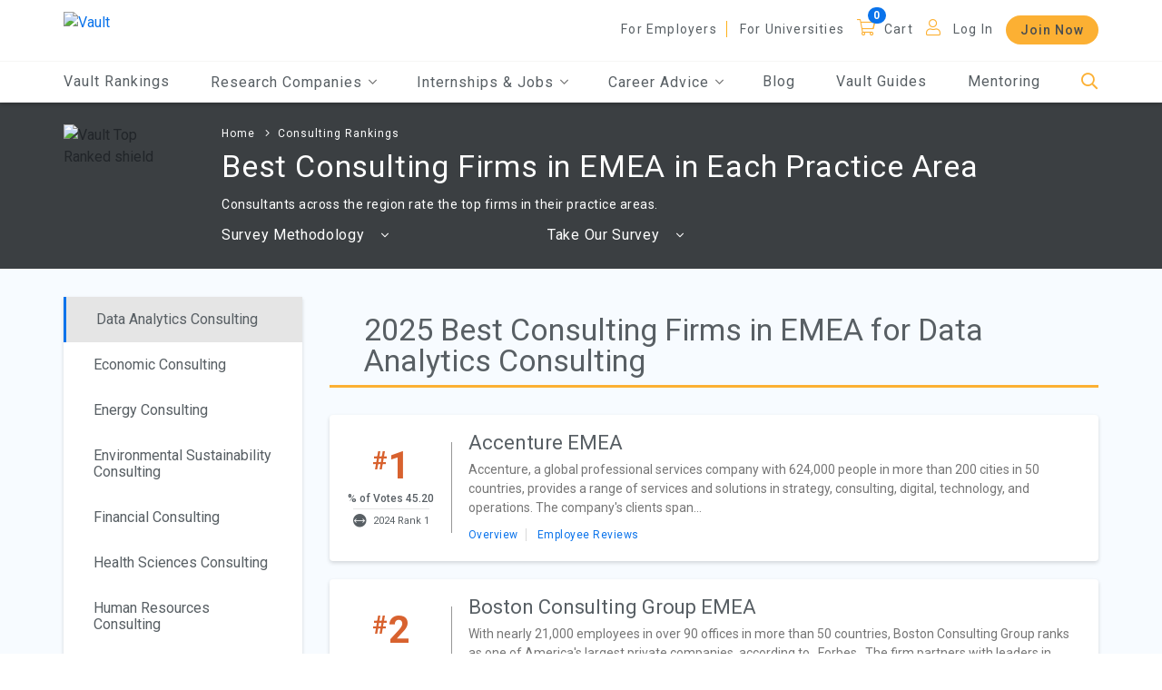

--- FILE ---
content_type: text/html; charset=utf-8
request_url: https://legacy.vault.com/best-companies-to-work-for/consulting/europe-best-firms-in-each-practice-area/data-analytics-consulting
body_size: 247411
content:






<!doctype html>
<html lang="en">

<head>
    
        <!-- Google Tag Manager -->
        <script>(function(w,d,s,l,i){w[l]=w[l]||[];w[l].push({'gtm.start':
        new Date().getTime(),event:'gtm.js'});var f=d.getElementsByTagName(s)[0],
        j=d.createElement(s),dl=l!='dataLayer'?'&l='+l:'';j.async=true;j.src=
        'https://www.googletagmanager.com/gtm.js?id='+i+dl;f.parentNode.insertBefore(j,f);
        })(window,document,'script','dataLayer','GTM-553WXH6');</script>
        <!-- End Google Tag Manager -->


    <meta charset="utf-8">
    
    <meta name="viewport" content="width=device-width, initial-scale=1.0" />
    <meta name="MobileOptimized" content="width">
    <meta name="HandheldFriendly" content="true">
    <meta http-equiv="x-ua-compatible" content="IE=edge">
    <title class="notranslate">Job Rankings by Data Analytics Consulting | Vault.com</title>

    
    <meta name="description" content="Consultants across the region rate the top firms for Data Analytics consulting in Europe."></meta>
    <meta name="keywords" content=""></meta>
    <meta name="robots" content="INDEX, FOLLOW, NOODP"></meta>
        <meta name="v:product" content="Vault"></meta>
        <meta name="v:orgtype" content=""></meta>
        <meta property="article:publisher" content="https://www.facebook.com/FirsthandHQ"></meta>
        <meta property="og:site_name" content="Vault"></meta>
        <meta property="og:type" content="article"></meta>
        <meta property="og:title" content="Best Consulting Firms in EMEA for Data Analytics Consulting"></meta>
        <meta property="og:description" content="Which jobs and companies measure up in Data Analytics Consulting? Which jobs are ranked best and are beating the competition, and which ones are growing in popularity?"></meta>
        <meta property="og:image" content="https://images.vault.com/Vault_Seal_2013_H.jpg"></meta>
        <meta property="og:url" content="https://legacy.vault.com/best-companies-to-work-for/consulting/europe-best-firms-in-each-practice-area/data-analytics-consulting"></meta>
        <meta property="twitter:site" content="@vaultcareers"></meta>
        <meta property="twitter:card" content="summary"></meta>
        <meta property="twitter:title" content="Best Consulting Firms in EMEA for Data Analytics Consulting"></meta>
        <meta property="twitter:description" content="Which jobs and companies measure up in Data Analytics Consulting? Which jobs are ranked best and are beating the competition, and which ones are growing in popularity?"></meta>
        <meta property="twitter:image" content="https://images.vault.com/Vault_Seal_2013_H.jpg"></meta>
        <meta property="twitter:url" content="https://legacy.vault.com/best-companies-to-work-for/consulting/europe-best-firms-in-each-practice-area/data-analytics-consulting"></meta>
        <link rel="canonical" href="https://legacy.vault.com/best-companies-to-work-for/consulting/europe-best-firms-in-each-practice-area/data-analytics-consulting" />


    <link rel="shortcut icon" href="/images/favicon.ico" />
    <link href="/bundles/select.min?v=DTwICKWFZkNMOsnjv5VA3K7_iNi0Tc2KJXNcEpikwts1" rel="stylesheet"/>

    
    <link href="/css/main.min.css" rel="stylesheet" />  
    <link href="/bundles/owl.carousel?v=Hi5oK8K9Shcak0LoNPIcbi1L8HOxR99i6SYbcZNYPw41" rel="stylesheet"/>

    <link href="/bundles/jqueryTree?v=0cIoaN4iU8fhEwMdxdMJBrelF8CZcQqnFKucg8__hpI1" rel="stylesheet"/>

    <link href="/bundles/JQueryUI?v=OCFyForfHi0WqtXLXunMQvM_zdUfu-UtJrLpeNtgVks1" rel="stylesheet"/>

    <link href="/bundles/additionalCSS?v=yHPRmGFpBE5RtmT5A9dwrxJ1Pq0rHEcf9jt7NdIv0AE1" rel="stylesheet"/>

    <link href="/bundles/vault-custom?v=B9KqewvLVR6vkgf_N4iQHceRX4KqMzi7iaZEdKJwp5M1" rel="stylesheet"/>


    
    <script src="/bundles/RequiredBegin?v=fDZ8x7VGa8-zXS1MRK1llksnk4LkhFUqY7UnYbQCuu01"></script>


    
    <script type="text/javascript">

        (function (i, s, o, g, r, a, m) {
            i['GoogleAnalyticsObject'] = r; i[r] = i[r] || function () {
                (i[r].q = i[r].q || []).push(arguments)
            }, i[r].l = 1 * new Date(); a = s.createElement(o),
            m = s.getElementsByTagName(o)[0]; a.async = 1; a.src = g; m.parentNode.insertBefore(a, m)
        })(window, document, 'script', '//www.google-analytics.com/analytics.js', 'ga');

        ga('create', 'UA-206421-1', 'auto');
        ga('require', 'linkid');


        ga('send', 'pageview');

    </script>
    <!-- Google tag (gtag.js) -->
    <script async src="https://www.googletagmanager.com/gtag/js?id=G-FEGZGNTDLE"></script>
    <script>window.dataLayer = window.dataLayer || []; function gtag() { dataLayer.push(arguments); } gtag('js', new Date()); gtag('config', 'G-FEGZGNTDLE');</script>

    

    

    

<script async='async' src='https://securepubads.g.doubleclick.net/tag/js/gpt.js'></script>
<script>
    var googletag = googletag || {};
    googletag.cmd = googletag.cmd || [];
    var banner_mapping = null;
</script>
<script>

    

    var DBClickAdIDs = ["div-gpt-ad-1576267371302-0","div-gpt-ad-1576267418706-0"];

    
    var nxtSlotNum = 0; 
    function GetSlotID() {
        
        return DBClickAdIDs[nxtSlotNum % DBClickAdIDs.length] + "_d" + "-" + nxtSlotNum++;
    }

    
    function BuildDblClkSlot(googletag, slotID) {

        
        var SwitchSlot = slotID.indexOf("_d") ? slotID.substring(0, slotID.indexOf("_d")) : slotID;

        
        var slot = null;
        try {
            switch (SwitchSlot) {
                    
                    case 'div-gpt-ad-1576267371302-0':
                        slot = googletag.defineSlot('/9918578/Banner', [[250, 250], [728, 90], [300, 250]], slotID)
                            .defineSizeMapping(banner_mapping)
                            .setCollapseEmptyDiv(true, true)
                            .addService(googletag.pubads());
                        break;
                    
                    
                    case 'div-gpt-ad-1576267418706-0':
                        slot = googletag.defineSlot('/9918578/Banner_2', [[728, 90], [300, 250], [250, 250]], slotID)
                            .defineSizeMapping(banner_mapping)
                            .setCollapseEmptyDiv(true, true)
                            .addService(googletag.pubads());
                        break;
                    
            }
        }
        catch(e) { slot = null; }
        return slot;
    }

    
    try {
        googletag.cmd.push(function () {

            var gptadslots = [];

            
                        
                            banner_mapping = googletag.sizeMapping()
                                .addSize([1024, 0], [728, 90])  
                                .addSize([800, 0], [728, 90])   
                                .addSize([600, 0], [728, 90])   
                                .addSize([0, 0], [250, 250])      
                                .build();
                        
                                
                        
                        googletag.defineSlot('/9918578/Banner', [[250, 250], [728, 90], [300, 250]], 'div-gpt-ad-1576267371302-0')
                            .defineSizeMapping(banner_mapping)
                            .setCollapseEmptyDiv(true, true)
                            .addService(googletag.pubads());
                    
                    
                        
                        googletag.defineSlot('/9918578/Banner_2', [[728, 90], [300, 250], [250, 250]], 'div-gpt-ad-1576267418706-0')
                            .defineSizeMapping(banner_mapping)
                            .setCollapseEmptyDiv(true, true)
                            .addService(googletag.pubads());
                    

            
                    
                        
                        googletag.defineSlot('/9918578/Mid', [[250, 250]], 'div-gpt-ad-1553788812882-0')
                            .setCollapseEmptyDiv(true, true)
                            .addService(googletag.pubads());
                    
                    
                        
                        googletag.defineSlot('/9918578/Mid_Vertical', [[240, 400]], 'div-gpt-ad-1553788988231-0')
                            .setCollapseEmptyDiv(true, true)
                            .addService(googletag.pubads());
                    

            
                        googletag.pubads().setTargeting("section", "rankings");
                        googletag.pubads().setTargeting("rankingId", ["120","514"]);
                        googletag.pubads().setTargeting("industryId", "10");
                        googletag.pubads().setTargeting("product", "Vault");

            googletag.pubads().enableSingleRequest();
            googletag.pubads().collapseEmptyDivs();
            
            googletag.enableServices();
        });
    }
    catch (f) { }
</script>
</head>

<body class="pendo_vault">

    
        <!-- Google Tag Manager (noscript) -->
        <noscript><iframe src="https://www.googletagmanager.com/ns.html?id=GTM-553WXH6"
        height="0" width="0" style="display:none;visibility:hidden"></iframe></noscript>
        <!-- End Google Tag Manager (noscript) -->


    


    

    
    

    
    <div class="container-fluid ">

        


        

<div class="overlay1"></div>
<div class="overlay2"></div>
<div class="overlay3" style="opacity: 0; height: 0px;"></div>
<div class="headerSearch">
    <div class="container max-width">
<form action="/best-companies-to-work-for/consulting/europe-best-firms-in-each-practice-area/data-analytics-consulting" enctype="multipart/form-data" id="FormSearch" method="post"><input name="__RequestVerificationToken" type="hidden" value="JCTxbOIrlpKzYalRtrathxdREsr-wJ1047C0d5N1St-X3UdxFmxdOMdXcMC5laYo-X_XsxFyYQOxGZE229_yx5RuY_RORhI_OAQ2sn7WQC01" />            <div class="d-flex flex-row justify-content-end" style="margin-bottom: 17px;">
                <a href="javascript:void(0);" class="searchBarBtnCloseBtn" aria-label="Close" tabindex="0">
                    <i class="fal fa-times"></i>
                </a>
            </div>
            <div class="d-flex flex-row align-items-end justify-content-between">
                
                <input aria-label="Search" autocomplete="off" class="headerSearchBox" id="SearchInfo_SearchQuery" maxlength="500" name="SearchInfo.SearchQuery" placeholder="Search Vault" type="text" value="" />
                <a class="headerSearchButton" href="javascript:void(0);" aria-label="Search">
                    <span class="fa-stack fa-lg">
                        <i class="fas fa-circle fa-stack-2x goldMango"></i>
                        <i class="fal fa-search fa-stack-1x fa-inverse"></i>
                    </span>
                </a>
            </div>
<div class="validation-summary-valid" data-valmsg-summary="true"><ul><li style="display:none"></li>
</ul></div><input name='ufprt' type='hidden' value='[base64]' /></form>    </div>
</div>

<header>
    
    <a href="javscript:void(0);" class="screen-reader-text skipContent">Skip to Main Content</a>

    


    <div class="container-fluid">
        <div class="container max-width">
            <div class="d-flex flex-row align-items-center justify-content-between">
                <div class="logo">
                    <div class="toggle-nav">
                        <div class="menu-bar">
                            <a class="toggle menuToggle" aria-label="Menu Toggle">
                                <i class="far fa-bars ma5menu__icon-toggle"></i>
                            </a>
                        </div>
                        <nav id="main-nav" aria-label="hamburger menu navigation">
                            <ul>
                                <li>
                                    <a href="/best-companies-to-work-for" class="header-mobile-vault-rankings">Vault Rankings</a>
                                </li>
                                <li>
                                    <span>Research Companies</span>
                                    <ul>
                                        <li>
                                            <a href="/best-law-firms-legal-careers" class="header-mobile-law-firms"><span>Law Firms</span></a>
                                        </li>
                                        <li>
                                            <a href="/best-consulting-firms" class="header-mobile-consulting-firms"><span>Consulting Firms</span></a>
                                        </li>
                                        <li>
                                            <a href="/best-investment-banks-firms" class="header-mobile-investment-banks"><span>Investment Banks</span></a>
                                        </li>
                                        <li>
                                            <a href="/best-accounting-firms" class="header-mobile-accounting-firms"><span>Accounting Firms</span></a>
                                        </li>
                                        
                                        <li>
                                            <a href="/company-ratings-research" class="header-mobile-browse-companies"><span>Browse More Companies</span></a>
                                        </li>
                                    </ul>
                                </li>
                                    <li>
                                        <span>Internships & Jobs</span>
                                        <ul>
                                            <li>
                                                <a href="/internship-programs" class="header-mobile-explore-internships"><span>Explore Internships</span></a>
                                            </li>
                                            <li>
                                                <a href="https://jobs.vault.com/" class="header-mobile-jobs" target="_blank"><span>Jobs</span></a>
                                            </li>
                                        </ul>
                                    </li>
                                <li>
                                    <span>Career Advice</span>
                                    <ul>
                                            <li>
                                                <a href="/resume-tips" class="header-mobile-resume-tips-samples"><span>Resume Tips &amp; Samples</span></a>
                                            </li>
                                            <li>
                                                <a href="/cover-letters-tips" class="header-mobile-cover-letter-advice"><span>Cover Letter Advice</span></a>
                                            </li>
                                            <li>
                                                <a href="/interview-questions-advice" class="header-mobile-interview-tips-questions"><span>Interview Tips &amp; Questions</span></a>
                                            </li>
                                            <li>
                                                <a href="/networking-tips" class="header-mobile-networking"><span>Networking 101</span></a>
                                            </li>
                                        <li>
                                            <a href="/industry-rankings" class="header-mobile-research-industries"><span>Research Industries</span></a>
                                        </li>
                                        <li>
                                            <a href="/best-jobs-and-career-guidance" class="header-mobile-explore-careers"><span>Explore Careers</span></a>
                                        </li>
                                        <li>
                                            <a href="/day-in-the-life-of" class="header-mobile-day-in-life"><span>Day in the Life</span></a>
                                        </li>
                                        <li>
                                            <a href="/explore/explore-all-schools" class="header-mobile-find-schools"><span>Find Schools</span></a>
                                        </li>
                                            <li>
                                                <a href="/diversity-inclusion-resources" class="header-mobile-find-schools"><span>Diversity &amp; Inclusion</span></a>
                                            </li>
                                                                                    <li>
                                                <a href="/coronavirus-resources" class="header-mobile-find-schools"><span>COVID-19 Resources</span></a>
                                            </li>
                                                                            </ul>
                                </li>
                                <li>
                                    <a href="/blogs-employment-news" class="header-mobile-blogs"><span>Blog</span></a>
                                </li>
                                <li>
                                    <a href="/vault-guides" class="header-mobile-guides">Vault Guides</a>
                                </li>

                                    <li>
                                        <a href="/firsthand?EncodedRedirectUrl=https%253A%252F%252Fwww.evisors.com%252Fapp%2523%21%252Fsearch" target="_blank" class="header-mobile-mentoring">Mentoring</a>
                                    </li>
                                    <li class="moreNav">
                                                <a href="/about-us/employer-review-sites" class="nav-item">For Employers</a>
                                        <a href="/about-us/college-rating-website" class="nav-item header-mobile-for-universities">For Universities</a>
                                    </li>
                                                                    <li class="Cart">
    <a href="javascript:void(0);" class=" header-cart">Cart</a>
    <a href="javascript:void(0);" class="badge1  header-cart" data-badge="0" aria-label="Cart"></a>

                                    </li>
                                                                    <li class="MobiLogIn">
                                        <a href="javascript:void(0);" data-toggle="modal" data-target="#LoginModal" class="nav-item header-mobile-log-in">Log In</a>
                                    </li>
                                                                    <li class="moreNav p-t-0 ">
                                        
                                                <a href="/join-gold" class="btn header-mobile-join-now">Join Now</a>
                                    </li>

                                                            </ul>
                        </nav>
                    </div>
                    <a href="/" aria-label="Vault Home" class="header-home">
                        
                        <img alt="Vault" src="//images.vault.com/logo.png">
                    </a>
                </div>
                <div class="mobi-search">
                    <a href="javascript:void(0);" class="headerSearchBtn header-mobile-search" aria-label="Search">
                        <i class="fal fa-search"></i>
                    </a>
                </div>
                


                <nav class="header-menu" aria-label="header menu">
                    <ul>
                                <li>
                                        <a href="/about-us/employer-review-sites">For Employers</a>
                                </li>
                            <li>
                                <a href="/about-us/college-rating-website" class="header-for-universities">For Universities</a>
                            </li>
                    </ul>
                    <ul class="icon">
                        
                            <li>
    <a href="javascript:void(0);" class="nav-item header-cart">Cart</a>
    <a href="javascript:void(0);" class="badge1 nav-item header-cart" data-badge="0" aria-label="Cart"></a>

                            </li>

                            <li>
                                <a href="javascript:void(0);" data-toggle="modal" data-target="#LoginModal" class="logInLink user header-log-in">Log In</a>
                            </li>
                    </ul>
                                <button type="button" class="btn header-join-now" value="Join Now" tabindex="0" data-link="/join-gold">Join Now</button>
                </nav>
            </div>
        </div>
    </div>

    <nav id="main" aria-label="main navigation">
        <div class="container max-width">
            <ul class="DeskmainMenu mainMenu d-flex flex-row align-items-center justify-content-between">
                <li>
                    <a href="/best-companies-to-work-for" class="header-vault-rankings">Vault Rankings</a>
                </li>
                <li tabindex="0">
                    <span>Research Companies <i class="fal fa-angle-down"></i></span>
                    <ul class="headerSubMenu subMenu">
                        <li>
                            <a href="/best-law-firms-legal-careers" class="header-law-firms"><span>Law Firms</span></a>
                        </li>
                        <li>
                            <a href="/best-consulting-firms" class="header-consulting-firms"><span>Consulting Firms</span></a>
                        </li>
                        <li>
                            <a href="/best-investment-banks-firms" class="header-investment-banks"><span>Investment Banks</span></a>
                        </li>
                        <li>
                            <a href="/best-accounting-firms" class="header-accounting-firms"><span>Accounting Firms</span></a>
                        </li>
                        
                        <div class="More">
                            <a href="/company-ratings-research" class="header-browse-companies">
                                Browse More Companies
                                <i class="fal fa-angle-right"></i>
                                <i class="fal fa-angle-right"></i>
                            </a>
                        </div>
                    </ul>
                </li>
                    <li tabindex="0">
                        <span>Internships & Jobs <i class="fal fa-angle-down"></i></span>
                        <ul class="headerSubMenu subMenu">

                            <li>
                                <a href="/internship-programs" class="header-mobile-explore-internships"><span>Explore Internships</span></a>
                            </li>
                            <li>
                                <a href="https://jobs.vault.com/" class="header-mobile-jobs" target="_blank"><span>Jobs</span></a>
                            </li>
                        </ul>
                    </li>
                <li tabindex="0">
                    <span>Career Advice <i class="fal fa-angle-down"></i></span>
                    <ul class="headerSubMenu subMenu">
                            <li>
                                <a href="/resume-tips" class="header-resume-tips-samples"><span>Resume Tips &amp; Samples</span></a>
                            </li>
                            <li>
                                <a href="/cover-letters-tips" class="header-cover-letter-advice"><span>Cover Letter Advice</span></a>
                            </li>
                            <li>
                                <a href="/interview-questions-advice" class="header-interview-tips-questions"><span>Interview Tips &amp; Questions</span></a>
                            </li>
                            <li>
                                <a href="/networking-tips" class="header-networking"><span>Networking 101</span></a>
                            </li>
                        <li>
                            <a href="/industry-rankings" class="header-research-industries"><span>Research Industries</span></a>
                        </li>
                        <li>
                            <a href="/best-jobs-and-career-guidance" class="header-explore-careers"><span>Explore Careers</span></a>
                        </li>
                        <li>
                            <a href="/day-in-the-life-of" class="header-day-in-life"><span>Day in the Life</span></a>
                        </li>
                        <li>
                            <a href="/explore/explore-all-schools" class="header-find-schools"><span>Find Schools</span></a>
                        </li>
                            <li>
                                <a href="/diversity-inclusion-resources" class="header-mobile-find-schools"><span>Diversity &amp; Inclusion</span></a>
                            </li>
                                                    <li>
                                <a href="/coronavirus-resources" class="header-mobile-find-schools"><span>COVID-19 Resources</span></a>
                            </li>
                                            </ul>
                </li>
                <li>
                    <a href="/blogs-employment-news" class="header-blogs"><span>Blog</span></a>
                </li>
                <li>
                    <a href="/vault-guides" class="header-guides">Vault Guides</a>
                </li>
                    <li>
                        <a href="/firsthand?EncodedRedirectUrl=https%253A%252F%252Fwww.evisors.com%252Fapp%2523%21%252Fsearch" target="_blank" class="header-mobile-mentoring">Mentoring</a>
                    </li>
                <li>
                    <a href="javascript:void(0);" class="headerSearchBtn header-search" aria-label="Search">
                        <i class="fal fa-search"></i>
                    </a>
                </li>
            </ul>
        </div>
    </nav>
</header>
        <main>
            
            

            
            

            
            


<section class="BannerSection4 headerGap justify-content-center">
    <div class="container max-width">
        <div class="d-flex flex-column justify-content-center align-items-center flex-sm-row justify-content-sm-start align-items-sm-start">
            <div class="d-flex justify-content-start align-items-start badge">
<img src="https://media2.vault.com/11591/topranked-360-336-transparent_4_2015.png" alt="Vault Top Ranked shield" class="topRankedShieldBanner">
            </div>
            <div class="d-flex flex-column justify-content-center align-items-center justify-content-sm-start align-items-sm-start fixpos">
                <p>
                    
                        <a href="/">Home</a>
                                            <a href="/best-companies-to-work-for/consulting">Consulting Rankings</a>
                    
                </p>
                <h1>Best Consulting Firms in EMEA in Each Practice Area</h1>
                <div class="txt">Consultants across the region rate the top firms in their practice areas.</div>

                    <div class="d-flex flex-row justify-content-start align-items-start chgDir">
                            <div class="d-flex flex-row L">
                                <a href="javascript:void(0)" id="methodology">
                                        Survey Methodology
                                    <i class="fal fa-angle-down"></i>
                                </a>
                                <div id="OpenDiv" class="OpenDivClass">
                                    <p>Vault asked consultants to rank the best firms in several areas of business focus. Consultants were allowed to vote for up to three firms as the best in each area, but could NOT vote for their own firm.</p>
<p>The practice areas are:</p>
<p>Data Analytics Consulting<br />Economic Consulting<br /> Energy Consulting<br />Environmental Sustainability Consulting<br /> Financial Consulting<br /> Health Sciences Consulting<br /> Human Resources Consulting<br /> IT Operations Consulting<br /> IT Strategy Consulting<br /> Management Consulting<br /> Operations Consulting<br /> Pricing, Sales &amp; Marketing Consulting<br /> Retail Consulting<br /> Strategy Consulting<br /> Technology, Media &amp; Telecommunications Consulting</p>
                                </div>
                            </div>
                                                    <div class="d-flex flex-row S m-r-20">
                                <select class="selectReloadToValue" aria-label="Ranking History">
                                    <option value="all">
                                            Ranking History
                                    </option>
                                        <option value="/best-companies-to-work-for/consulting/europe-best-firms-in-each-practice-area/data-analytics-consulting/year/2025">2025</option>
                                        <option value="/best-companies-to-work-for/consulting/europe-best-firms-in-each-practice-area/data-analytics-consulting/year/2024">2024</option>
                                        <option value="/best-companies-to-work-for/consulting/europe-best-firms-in-each-practice-area/data-analytics-consulting/year/2023">2023</option>
                                        <option value="/best-companies-to-work-for/consulting/europe-best-firms-in-each-practice-area/data-analytics-consulting/year/2022">2022</option>
                                        <option value="/best-companies-to-work-for/consulting/europe-best-firms-in-each-practice-area/data-analytics-consulting/year/2021">2021</option>
                                </select>
                            </div>
                                                    <div class="d-flex flex-row L customDDL">
                                <a href="javascript:void(0)" class="rankDDL">
                                    Take Our Survey <i class="fal fa-angle-down"></i>
                                </a>
                                <div class="OpenDivClass">
                                    <p><span>Each year Vault invites eligible consulting firms to participate in our annual Consulting Survey. Please contact us if you’re interested in having your firm considered for inclusion.</span></p>
                                    <p>
                                        <a href="javascript:void(0);"
                                           data-toggle="modal"
                                           data-target="#employerContactSales">Email us today</a>
                                    </p>
                                </div>
                            </div>
                    </div>
            </div>
        </div>
    </div>
</section>



<section class="search-result CompanyWorkfor RankingMain FindSchools school-results contrastSection d-flex justify-content-center min-height Rankings CompRank" data-rank="514" data-year="2025" data-category="LBACCompany" data-pg="1" data-loadMoreOffset="5" data-maxPages="2" data-half="5">
    <div class="container max-width removepad InsidewithoutBanner">
        <div id="main-content" class="row">


            
                <div class="col-lg-3 skipMaxWidth">
                    


<div id="sidebar" class="sidebar">
    <div class="sidebar__inner">
        <div class="col-md-12 BreakRules">
            <a href="javascript:void(0);" class=" FilterBtn d-block mx-auto show-sm box-shadow focusedItem chromefix" id="OpenNavCard">
                Data Analytics Consulting
                <span class="selectIcon"><i class="fal fa-angle-down"></i></span>
            </a>
        </div>
        <div class="col-md-12 BreakRulesDesk">
            <div class="nav-card box-shadow">
                    <ul>
                        
                                                        <li class="active">
                                    <a href="/best-companies-to-work-for/consulting/europe-best-firms-in-each-practice-area/data-analytics-consulting">
                                        Data Analytics Consulting
                                    </a>
                                </li>
                                <li class="">
                                    <a href="/best-companies-to-work-for/consulting/europe-best-firms-in-each-practice-area/economic-consulting">
                                        Economic Consulting
                                    </a>
                                </li>
                                <li class="">
                                    <a href="/best-companies-to-work-for/consulting/europe-best-firms-in-each-practice-area/energy-consulting">
                                        Energy Consulting
                                    </a>
                                </li>
                                <li class="">
                                    <a href="/best-companies-to-work-for/consulting/europe-best-firms-in-each-practice-area/environmental-sustainability-consulting">
                                        Environmental Sustainability Consulting
                                    </a>
                                </li>
                                <li class="">
                                    <a href="/best-companies-to-work-for/consulting/europe-best-firms-in-each-practice-area/financial-consulting">
                                        Financial Consulting
                                    </a>
                                </li>
                                <li class="">
                                    <a href="/best-companies-to-work-for/consulting/europe-best-firms-in-each-practice-area/health-sciences-consulting">
                                        Health Sciences Consulting
                                    </a>
                                </li>
                                <li class="">
                                    <a href="/best-companies-to-work-for/consulting/europe-best-firms-in-each-practice-area/human-resources-consulting">
                                        Human Resources Consulting
                                    </a>
                                </li>
                                <li class="">
                                    <a href="/best-companies-to-work-for/consulting/europe-best-firms-in-each-practice-area/it-operations-consulting">
                                        IT Operations Consulting
                                    </a>
                                </li>
                                <li class="">
                                    <a href="/best-companies-to-work-for/consulting/europe-best-firms-in-each-practice-area/it-strategy-consulting">
                                        IT Strategy Consulting
                                    </a>
                                </li>
                                <li class="">
                                    <a href="/best-companies-to-work-for/consulting/europe-best-firms-in-each-practice-area/management-consulting">
                                        Management Consulting
                                    </a>
                                </li>
                                <li class="">
                                    <a href="/best-companies-to-work-for/consulting/europe-best-firms-in-each-practice-area/operations-consulting">
                                        Operations Consulting
                                    </a>
                                </li>
                                <li class="">
                                    <a href="/best-companies-to-work-for/consulting/europe-best-firms-in-each-practice-area/pricing-sales-marketing-consulting">
                                        Pricing, Sales &amp; Marketing Consulting
                                    </a>
                                </li>
                                <li class="">
                                    <a href="/best-companies-to-work-for/consulting/europe-best-firms-in-each-practice-area/retail-consulting">
                                        Retail Consulting
                                    </a>
                                </li>
                                <li class="">
                                    <a href="/best-companies-to-work-for/consulting/europe-best-firms-in-each-practice-area/strategy-consulting">
                                        Strategy Consulting
                                    </a>
                                </li>
                                <li class="">
                                    <a href="/best-companies-to-work-for/consulting/europe-best-firms-in-each-practice-area/technology-media-telecommunications-consulting">
                                        Technology, Media &amp; Telecommunications Consulting
                                    </a>
                                </li>

                    </ul>
            </div>
        </div>
    </div>
</div>
                </div>
            <div class="col-lg-9 LoadMoreContainer" role="feed">

                


                <div class="d-flex flex-row justify-content-center align-items-center p-t-50 d-ie-block feedIgnore">

                    <h2 class="homepageSectionHeader">2025 Best Consulting Firms in EMEA for Data Analytics Consulting</h2>
                </div>


                        <div class="d-flex flex-column flex-sm-row justify-content-sm-start align-items-sm-center justify-content-start align-items-center card box-shadow RankItem ">
                            <div class="d-flex flex-column justify-content-center align-items-center LeftSection">
                                    <div class="rank RankNumber"><span>#</span>1</div>
                                    <div class="score">% of Votes 45.20</div>
                                    <span class="ChgUp" style="display:none !important;"><i class="fas fa-arrow-circle-up" aria-hidden title="up"></i></span>
                                    <span class="ChgDown" style="display:none !important;"><i class="fas fa-arrow-circle-down" aria-hidden title="down"></i></span>
                                    <span class="d-flex flex-row align-items-center ChgNeutral" style="display:none !important;">
                                        <i class="fa-stack fa-2x" aria-hidden title="no change">
                                            <i class="fas fa-circle fa-stack-2x"></i>
                                            <i class="fal fa-arrows-h fa-stack-1x fa-inverse"></i>
                                        </i>
                                    </span>
                                            <span class="d-flex flex-row align-items-center">
                                                    <i class="fa-stack fa-2x" aria-hidden title="no change">
                                                        <i class="fas fa-circle fa-stack-2x"></i>
                                                        <i class="fal fa-arrows-h fa-stack-1x fa-inverse"></i>
                                                    </i>
2024 Rank 1                                            </span>
                            </div>
                            <div class="d-flex flex-column justify-content-center justify-content-sm-start align-items-center align-items-sm-start RighttSection ArticleLinks d-ie-block rank mt-20">
                                <h3 class="MainLink">
                                        <a href="/company-profiles/management-strategy/accenture-europe">Accenture EMEA</a>
                                </h3>
                                <div class="Description d-ie-block">
                                    <p class="ExcerptBlurb">
                                        Accenture, a global professional services company with 624,000 people in more than 200 cities in 50 countries, provides a range of services and solutions in strategy, consulting, digital, technology, and operations. The company's clients span...
                                    </p>
                                </div>

                                    <div class="link subPages">
                                            <a href="/company-profiles/management-strategy/accenture-europe">Overview</a>
                                            <a href="/company-profiles/management-strategy/accenture-europe/employee-reviews">Employee Reviews</a>
                                    </div>
                            </div>

                            
                        </div>
                        <div class="d-flex flex-column flex-sm-row justify-content-sm-start align-items-sm-center justify-content-start align-items-center card box-shadow RankItem ">
                            <div class="d-flex flex-column justify-content-center align-items-center LeftSection">
                                    <div class="rank RankNumber"><span>#</span>2</div>
                                    <div class="score">% of Votes 28.48</div>
                                    <span class="ChgUp" style="display:none !important;"><i class="fas fa-arrow-circle-up" aria-hidden title="up"></i></span>
                                    <span class="ChgDown" style="display:none !important;"><i class="fas fa-arrow-circle-down" aria-hidden title="down"></i></span>
                                    <span class="d-flex flex-row align-items-center ChgNeutral" style="display:none !important;">
                                        <i class="fa-stack fa-2x" aria-hidden title="no change">
                                            <i class="fas fa-circle fa-stack-2x"></i>
                                            <i class="fal fa-arrows-h fa-stack-1x fa-inverse"></i>
                                        </i>
                                    </span>
                                            <span><i class="fas fa-arrow-circle-up" aria-hidden title="up"></i>2024 Rank 3</span>
                            </div>
                            <div class="d-flex flex-column justify-content-center justify-content-sm-start align-items-center align-items-sm-start RighttSection ArticleLinks d-ie-block rank mt-20">
                                <h3 class="MainLink">
                                        <a href="/company-profiles/management-strategy/boston-consulting-group-europe">Boston Consulting Group EMEA</a>
                                </h3>
                                <div class="Description d-ie-block">
                                    <p class="ExcerptBlurb">
                                        With nearly 21,000 employees in over 90 offices in more than 50 countries, Boston Consulting Group ranks as one of America's largest private companies, according to   Forbes . The firm partners with leaders in business and society to help them...
                                    </p>
                                </div>

                                    <div class="link subPages">
                                            <a href="/company-profiles/management-strategy/boston-consulting-group-europe">Overview</a>
                                            <a href="/company-profiles/management-strategy/boston-consulting-group-europe/company-reviews">Survey Says</a>
                                            <a href="/company-profiles/management-strategy/boston-consulting-group-europe/employee-reviews">Employee Reviews</a>
                                    </div>
                            </div>

                            
                        </div>
                        <div class="d-flex flex-column flex-sm-row justify-content-sm-start align-items-sm-center justify-content-start align-items-center card box-shadow RankItem ">
                            <div class="d-flex flex-column justify-content-center align-items-center LeftSection">
                                    <div class="rank RankNumber"><span>#</span>3</div>
                                    <div class="score">% of Votes 26.32</div>
                                    <span class="ChgUp" style="display:none !important;"><i class="fas fa-arrow-circle-up" aria-hidden title="up"></i></span>
                                    <span class="ChgDown" style="display:none !important;"><i class="fas fa-arrow-circle-down" aria-hidden title="down"></i></span>
                                    <span class="d-flex flex-row align-items-center ChgNeutral" style="display:none !important;">
                                        <i class="fa-stack fa-2x" aria-hidden title="no change">
                                            <i class="fas fa-circle fa-stack-2x"></i>
                                            <i class="fal fa-arrows-h fa-stack-1x fa-inverse"></i>
                                        </i>
                                    </span>
                                            <span><i class="fas fa-arrow-circle-down" aria-hidden title="down"></i>2024 Rank 2</span>
                            </div>
                            <div class="d-flex flex-column justify-content-center justify-content-sm-start align-items-center align-items-sm-start RighttSection ArticleLinks d-ie-block rank mt-20">
                                <h3 class="MainLink">
                                        <a href="/company-profiles/management-strategy/mckinsey-company-europe">McKinsey &amp; Company EMEA</a>
                                </h3>
                                <div class="Description d-ie-block">
                                    <p class="ExcerptBlurb">
                                        McKinsey &amp; Company is a privately owned management consulting firm committed to accelerating sustainable and inclusive growth. Roundly considered the most prestigious company of its kind, it has achieved a near-universal level of renown by...
                                    </p>
                                </div>

                                    <div class="link subPages">
                                            <a href="/company-profiles/management-strategy/mckinsey-company-europe">Overview</a>
                                            <a href="/company-profiles/management-strategy/mckinsey-company-europe/company-reviews">Survey Says</a>
                                            <a href="/company-profiles/management-strategy/mckinsey-company-europe/why-work-here-benefits">Why Work Here</a>
                                            <a href="/company-profiles/management-strategy/mckinsey-company-europe/employee-reviews">Employee Reviews</a>
                                    </div>
                            </div>

                            
                        </div>
                            <div class="container max-width d-flex justify-content-center addMargin resultAd Ads">
        <!--Ad Spot-->
        <div id='div-gpt-ad-1576267371302-0' class="feedIgnore">
            <script>
                googletag.cmd.push(function () { googletag.display('div-gpt-ad-1576267371302-0'); });
            </script>
        </div>

                            </div>
                        <div class="d-flex flex-column flex-sm-row justify-content-sm-start align-items-sm-center justify-content-start align-items-center card box-shadow RankItem ">
                            <div class="d-flex flex-column justify-content-center align-items-center LeftSection">
                                    <div class="rank RankNumber"><span>#</span>4</div>
                                    <div class="score">% of Votes 21.52</div>
                                    <span class="ChgUp" style="display:none !important;"><i class="fas fa-arrow-circle-up" aria-hidden title="up"></i></span>
                                    <span class="ChgDown" style="display:none !important;"><i class="fas fa-arrow-circle-down" aria-hidden title="down"></i></span>
                                    <span class="d-flex flex-row align-items-center ChgNeutral" style="display:none !important;">
                                        <i class="fa-stack fa-2x" aria-hidden title="no change">
                                            <i class="fas fa-circle fa-stack-2x"></i>
                                            <i class="fal fa-arrows-h fa-stack-1x fa-inverse"></i>
                                        </i>
                                    </span>
                                            <span class="d-flex flex-row align-items-center">
                                                    <i class="fa-stack fa-2x" aria-hidden title="no change">
                                                        <i class="fas fa-circle fa-stack-2x"></i>
                                                        <i class="fal fa-arrows-h fa-stack-1x fa-inverse"></i>
                                                    </i>
2024 Rank 4                                            </span>
                            </div>
                            <div class="d-flex flex-column justify-content-center justify-content-sm-start align-items-center align-items-sm-start RighttSection ArticleLinks d-ie-block rank mt-20">
                                <h3 class="MainLink">
                                        <a href="/company-profiles/management-strategy/ibm-global-services-europe">IBM Global Services EMEA</a>
                                </h3>
                                <div class="Description d-ie-block">
                                    <p class="ExcerptBlurb">
                                        For those that knew IBM from its reputation as a manufacturer of hardware, the current iteration of the company may be hard to recognize. The company that existed in 2020 was the result of two major business events early in the millennium. The...
                                    </p>
                                </div>

                                    <div class="link subPages">
                                            <a href="/company-profiles/management-strategy/ibm-global-services-europe">Overview</a>
                                            <a href="/company-profiles/management-strategy/ibm-global-services-europe/employee-reviews">Employee Reviews</a>
                                    </div>
                            </div>

                            
                        </div>
                        <div class="d-flex flex-column flex-sm-row justify-content-sm-start align-items-sm-center justify-content-start align-items-center card box-shadow RankItem ">
                            <div class="d-flex flex-column justify-content-center align-items-center LeftSection">
                                    <div class="rank RankNumber"><span>#</span>5</div>
                                    <div class="score">% of Votes 16.89</div>
                                    <span class="ChgUp" style="display:none !important;"><i class="fas fa-arrow-circle-up" aria-hidden title="up"></i></span>
                                    <span class="ChgDown" style="display:none !important;"><i class="fas fa-arrow-circle-down" aria-hidden title="down"></i></span>
                                    <span class="d-flex flex-row align-items-center ChgNeutral" style="display:none !important;">
                                        <i class="fa-stack fa-2x" aria-hidden title="no change">
                                            <i class="fas fa-circle fa-stack-2x"></i>
                                            <i class="fal fa-arrows-h fa-stack-1x fa-inverse"></i>
                                        </i>
                                    </span>
                                            <span class="d-flex flex-row align-items-center">
                                                    <i class="fa-stack fa-2x" aria-hidden title="no change">
                                                        <i class="fas fa-circle fa-stack-2x"></i>
                                                        <i class="fal fa-arrows-h fa-stack-1x fa-inverse"></i>
                                                    </i>
2024 Rank 5                                            </span>
                            </div>
                            <div class="d-flex flex-column justify-content-center justify-content-sm-start align-items-center align-items-sm-start RighttSection ArticleLinks d-ie-block rank mt-20">
                                <h3 class="MainLink">
                                        <a href="/company-profiles/management-strategy/capgemini-europe">Capgemini EMEA</a>
                                </h3>
                                <div class="Description d-ie-block">
                                    <p class="ExcerptBlurb">
                                        With more than 125,000 employees spread across 44 countries, Capgemini is a leading global provider of technology, consulting and outsourcing services. Founded as Sogeti by Serge Kampf in France in 1967, the company has gone from strength to...
                                    </p>
                                </div>

                                    <div class="link subPages">
                                            <a href="/company-profiles/management-strategy/capgemini-europe">Overview</a>
                                            <a href="/company-profiles/management-strategy/capgemini-europe/company-reviews">Survey Says</a>
                                            <a href="/company-profiles/management-strategy/capgemini-europe/employee-reviews">Employee Reviews</a>
                                    </div>
                            </div>

                            
                        </div>
                        <div class="d-flex flex-column flex-sm-row justify-content-sm-start align-items-sm-center justify-content-start align-items-center card box-shadow RankItem ">
                            <div class="d-flex flex-column justify-content-center align-items-center LeftSection">
                                    <div class="rank RankNumber"><span>#</span>6</div>
                                    <div class="score">% of Votes 14.24</div>
                                    <span class="ChgUp" style="display:none !important;"><i class="fas fa-arrow-circle-up" aria-hidden title="up"></i></span>
                                    <span class="ChgDown" style="display:none !important;"><i class="fas fa-arrow-circle-down" aria-hidden title="down"></i></span>
                                    <span class="d-flex flex-row align-items-center ChgNeutral" style="display:none !important;">
                                        <i class="fa-stack fa-2x" aria-hidden title="no change">
                                            <i class="fas fa-circle fa-stack-2x"></i>
                                            <i class="fal fa-arrows-h fa-stack-1x fa-inverse"></i>
                                        </i>
                                    </span>
                                            <span class="d-flex flex-row align-items-center">
                                                    <i class="fa-stack fa-2x" aria-hidden title="no change">
                                                        <i class="fas fa-circle fa-stack-2x"></i>
                                                        <i class="fal fa-arrows-h fa-stack-1x fa-inverse"></i>
                                                    </i>
2024 Rank 6                                            </span>
                            </div>
                            <div class="d-flex flex-column justify-content-center justify-content-sm-start align-items-center align-items-sm-start RighttSection ArticleLinks d-ie-block rank mt-20">
                                <h3 class="MainLink">
                                        <a href="/company-profiles/management-strategy/bain-company-europe">Bain &amp; Company EMEA</a>
                                </h3>
                                <div class="Description d-ie-block">
                                    <p class="ExcerptBlurb">
                                        Bain &amp; Company is a global consultancy that helps the world’s most ambitious change makers define the future.  Across 67 cities in 39 countries, the firm works alongside clients as one team with a shared ambition to achieve extraordinary...
                                    </p>
                                </div>

                                    <div class="link subPages">
                                            <a href="/company-profiles/management-strategy/bain-company-europe">Overview</a>
                                            <a href="/company-profiles/management-strategy/bain-company-europe/company-reviews">Survey Says</a>
                                            <a href="/company-profiles/management-strategy/bain-company-europe/why-work-here-benefits">Why Work Here</a>
                                            <a href="/company-profiles/management-strategy/bain-company-europe/employee-reviews">Employee Reviews</a>
                                    </div>
                            </div>

                            
                        </div>
                        <div class="d-flex flex-column flex-sm-row justify-content-sm-start align-items-sm-center justify-content-start align-items-center card box-shadow RankItem LoadMoreHolder">
                            <div class="d-flex flex-column justify-content-center align-items-center LeftSection">
                                    <div class="rank RankNumber"><span>#</span>7</div>
                                    <div class="score">% of Votes 9.60</div>
                                    <span class="ChgUp" style="display:none !important;"><i class="fas fa-arrow-circle-up" aria-hidden title="up"></i></span>
                                    <span class="ChgDown" style="display:none !important;"><i class="fas fa-arrow-circle-down" aria-hidden title="down"></i></span>
                                    <span class="d-flex flex-row align-items-center ChgNeutral" style="display:none !important;">
                                        <i class="fa-stack fa-2x" aria-hidden title="no change">
                                            <i class="fas fa-circle fa-stack-2x"></i>
                                            <i class="fal fa-arrows-h fa-stack-1x fa-inverse"></i>
                                        </i>
                                    </span>
                                            <span class="d-flex flex-row align-items-center">
                                                    <i class="fa-stack fa-2x" aria-hidden title="no change">
                                                        <i class="fas fa-circle fa-stack-2x"></i>
                                                        <i class="fal fa-arrows-h fa-stack-1x fa-inverse"></i>
                                                    </i>
2024 Rank 7                                            </span>
                            </div>
                            <div class="d-flex flex-column justify-content-center justify-content-sm-start align-items-center align-items-sm-start RighttSection ArticleLinks d-ie-block rank mt-20">
                                <h3 class="MainLink">
                                        <a href="/company-profiles/management-strategy/deloitte-european-consulting-practice">Deloitte (EMEA Consulting Practice)</a>
                                </h3>
                                <div class="Description d-ie-block">
                                    <p class="ExcerptBlurb">
                                        While Deloitte maintains a presence in over 35 European countries, there's no formal Europe-specific entity at the firm.  There is, however, a parent company, known as Deloitte Touche Tohmatsu (DTT), which is a collection of more than 70 firms...
                                    </p>
                                </div>

                                    <div class="link subPages">
                                            <a href="/company-profiles/management-strategy/deloitte-european-consulting-practice">Overview</a>
                                            <a href="/company-profiles/management-strategy/deloitte-european-consulting-practice/why-work-here-benefits">Why Work Here</a>
                                            <a href="/company-profiles/management-strategy/deloitte-european-consulting-practice/employee-reviews">Employee Reviews</a>
                                    </div>
                            </div>

                            
                        </div>
                        <div class="d-flex flex-column flex-sm-row justify-content-sm-start align-items-sm-center justify-content-start align-items-center card box-shadow RankItem ">
                            <div class="d-flex flex-column justify-content-center align-items-center LeftSection">
                                    <div class="rank RankNumber"><span>#</span>8</div>
                                    <div class="score">% of Votes 7.62</div>
                                    <span class="ChgUp" style="display:none !important;"><i class="fas fa-arrow-circle-up" aria-hidden title="up"></i></span>
                                    <span class="ChgDown" style="display:none !important;"><i class="fas fa-arrow-circle-down" aria-hidden title="down"></i></span>
                                    <span class="d-flex flex-row align-items-center ChgNeutral" style="display:none !important;">
                                        <i class="fa-stack fa-2x" aria-hidden title="no change">
                                            <i class="fas fa-circle fa-stack-2x"></i>
                                            <i class="fal fa-arrows-h fa-stack-1x fa-inverse"></i>
                                        </i>
                                    </span>
                                            <span><i class="fas fa-arrow-circle-up" aria-hidden title="up"></i>2024 Rank 9</span>
                            </div>
                            <div class="d-flex flex-column justify-content-center justify-content-sm-start align-items-center align-items-sm-start RighttSection ArticleLinks d-ie-block rank mt-20">
                                <h3 class="MainLink">
                                        <a href="/company-profiles/tech-consulting/infosys-consulting-europe">Infosys Consulting EMEA</a>
                                </h3>
                                <div class="Description d-ie-block">
                                    <p class="ExcerptBlurb">
                                        Created in 2004, Infosys Consulting is an off-shoot of Indian tech outsourcing and business consulting giant Infosys Technologies. Based on the premise of consistently finding ways to increase value for its clients (rather than, say, focusing on...
                                    </p>
                                </div>

                                    <div class="link subPages">
                                            <a href="/company-profiles/tech-consulting/infosys-consulting-europe">Overview</a>
                                            <a href="/company-profiles/tech-consulting/infosys-consulting-europe/company-reviews">Survey Says</a>
                                            <a href="/company-profiles/tech-consulting/infosys-consulting-europe/employee-reviews">Employee Reviews</a>
                                    </div>
                            </div>

                            
                        </div>
                            <div class="container max-width d-flex justify-content-center addMargin resultAd Ads">
        <!--Ad Spot-->
        <div id='div-gpt-ad-1576267418706-0' class="feedIgnore">
            <script>
                googletag.cmd.push(function () { googletag.display('div-gpt-ad-1576267418706-0'); });
            </script>
        </div>

                            </div>
                        <div class="d-flex flex-column flex-sm-row justify-content-sm-start align-items-sm-center justify-content-start align-items-center card box-shadow RankItem ">
                            <div class="d-flex flex-column justify-content-center align-items-center LeftSection">
                                    <div class="rank RankNumber"><span>#</span>9</div>
                                    <div class="score">% of Votes 5.79</div>
                                    <span class="ChgUp" style="display:none !important;"><i class="fas fa-arrow-circle-up" aria-hidden title="up"></i></span>
                                    <span class="ChgDown" style="display:none !important;"><i class="fas fa-arrow-circle-down" aria-hidden title="down"></i></span>
                                    <span class="d-flex flex-row align-items-center ChgNeutral" style="display:none !important;">
                                        <i class="fa-stack fa-2x" aria-hidden title="no change">
                                            <i class="fas fa-circle fa-stack-2x"></i>
                                            <i class="fal fa-arrows-h fa-stack-1x fa-inverse"></i>
                                        </i>
                                    </span>
                                            <span><i class="fas fa-arrow-circle-up" aria-hidden title="up"></i>2024 Rank 11</span>
                            </div>
                            <div class="d-flex flex-column justify-content-center justify-content-sm-start align-items-center align-items-sm-start RighttSection ArticleLinks d-ie-block rank mt-20">
                                <h3 class="MainLink">
                                        <a href="/company-profiles/health-care-and-pharmaceutical-consulting/iqvia-europe">IQVIA EMEA</a>
                                </h3>
                                <div class="Description d-ie-block">
                                    <p class="ExcerptBlurb">
                                        With a workforce of around 88,000 employees (including consulting professionals) spread across more than 100 countries, IQVIA leverages its expertise in healthcare, life sciences, data science, and technology to support the development and...
                                    </p>
                                </div>

                                    <div class="link subPages">
                                            <a href="/company-profiles/health-care-and-pharmaceutical-consulting/iqvia-europe">Overview</a>
                                            <a href="/company-profiles/health-care-and-pharmaceutical-consulting/iqvia-europe/company-reviews">Survey Says</a>
                                            <a href="/company-profiles/health-care-and-pharmaceutical-consulting/iqvia-europe/employee-reviews">Employee Reviews</a>
                                    </div>
                            </div>

                            
                        </div>
                        <div class="d-flex flex-column flex-sm-row justify-content-sm-start align-items-sm-center justify-content-start align-items-center card box-shadow RankItem ">
                            <div class="d-flex flex-column justify-content-center align-items-center LeftSection">
                                    <div class="rank RankNumber"><span>#</span>10</div>
                                    <div class="score">% of Votes 5.46</div>
                                    <span class="ChgUp" style="display:none !important;"><i class="fas fa-arrow-circle-up" aria-hidden title="up"></i></span>
                                    <span class="ChgDown" style="display:none !important;"><i class="fas fa-arrow-circle-down" aria-hidden title="down"></i></span>
                                    <span class="d-flex flex-row align-items-center ChgNeutral" style="display:none !important;">
                                        <i class="fa-stack fa-2x" aria-hidden title="no change">
                                            <i class="fas fa-circle fa-stack-2x"></i>
                                            <i class="fal fa-arrows-h fa-stack-1x fa-inverse"></i>
                                        </i>
                                    </span>
                                            <span><i class="fas fa-arrow-circle-down" aria-hidden title="down"></i>2024 Rank 8</span>
                            </div>
                            <div class="d-flex flex-column justify-content-center justify-content-sm-start align-items-center align-items-sm-start RighttSection ArticleLinks d-ie-block rank mt-20">
                                <h3 class="MainLink">
                                        <a href="/company-profiles/tech-consulting/gartner-uk-limited">Gartner EMEA</a>
                                </h3>
                                <div class="Description d-ie-block">
                                    <p class="ExcerptBlurb">
                                        Gartner, Inc. was founded as an information technology research and advisory company. Over four decades, the company has grown to become one of the most renowned research and advisory companies in the world. Gartner is a member of the S&amp;P...
                                    </p>
                                </div>

                                    <div class="link subPages">
                                            <a href="/company-profiles/tech-consulting/gartner-uk-limited">Overview</a>
                                            <a href="/company-profiles/tech-consulting/gartner-uk-limited/employee-reviews">Employee Reviews</a>
                                    </div>
                            </div>

                            
                        </div>
                            </div>
        </div>
    </div>
</section>




            


            


            
            
    <div class="modal contactSales fade" id="employerContactSales" tabindex="-1" role="dialog" aria-hidden="true">
        <div class="modal-dialog" role="document">
            <div class="modal-content">
                <button type="button" class="close" data-dismiss="modal" aria-label="Close">
                    <span aria-hidden="true"><i class="fal fa-times"></i></span>
                </button>
                <div class="modal-body">
                    <div class="d-flex flex-row justify-content-between align-items-end">
                            <h2>Contact Sales</h2>
                    </div>
                    <div class="headinfo d-flex flex-column align-items-start justify-content-center">
                        <p>To: <strong>salesrm@vault.com</strong></p>
                        <p>Subject: <strong>We want to participate in Vault’s Consulting Survey</strong></p>
                    </div>
<form action="/best-companies-to-work-for/consulting/europe-best-firms-in-each-practice-area/data-analytics-consulting" class="d-flex flex-column justify-content-between align-items-end m-24-48-40 form" enctype="multipart/form-data" id="ContactEmployers" method="post"><input name="__RequestVerificationToken" type="hidden" value="Veblkk0BFiUMFUBSFzCGWPcaZGUpCESm44SoExsjM6XBSjIn7JXon3rUE6t8IDnTr5iEEHuYH4q-qcmDQ6yBQuca39LPnmK-ggxrnBFPByc1" />                        <div class="d-flex flex-column flex-sm-row flex-md-row justify-content-between w-100 twoColumn">
                            <div class="form-group">
                                <label for="EmployerContactSalesForm_FirstName">First Name <span>*</span></label>
                                <input aria-label="FirstName" autocomplete="off" class="form-control" data-val="true" data-val-regex="First Name can not contain HTML." data-val-regex-pattern="^(?![.|\s|\S]*&lt;[^>]+>)[.|\s|\S]*" data-val-required="First Name required" id="EmployerContactSalesForm_FirstName" maxlength="3000" name="FirstName" required="" type="text" value="" />
                                <span class="field-validation-valid" data-valmsg-for="FirstName" data-valmsg-replace="true"></span>
                            </div>
                            <div class="form-group">
                                <label for="EmployerContactSalesForm_LastName">Last Name <span>*</span></label>
                                <input aria-label="LastName" autocomplete="off" class="form-control" data-val="true" data-val-regex="Last Name can not contain HTML." data-val-regex-pattern="^(?![.|\s|\S]*&lt;[^>]+>)[.|\s|\S]*" data-val-required="Last Name required" id="EmployerContactSalesForm_LastName" maxlength="3000" name="LastName" required="" type="text" value="" />
                                <span class="field-validation-valid" data-valmsg-for="LastName" data-valmsg-replace="true"></span>
                            </div>
                        </div>
                        <div class="d-flex flex-column w-100">
                            <div class="form-group">
                                <label for="EmployerContactSalesForm_Title">Title <span>*</span></label>
                                <input aria-label="Title" autocomplete="off" class="form-control" data-val="true" data-val-regex="Title can not contain HTML." data-val-regex-pattern="^(?![.|\s|\S]*&lt;[^>]+>)[.|\s|\S]*" data-val-required="Title required" id="EmployerContactSalesForm_Title" maxlength="3000" name="Title" required="" type="text" value="" />
                                <span class="field-validation-valid" data-valmsg-for="Title" data-valmsg-replace="true"></span>
                            </div>
                        </div>
                        <div class="d-flex flex-column w-100">
                            <div class="form-group">
                                <label for="EmployerContactSalesForm_Email">Email Address <span>*</span></label>
                                <input aria-label="Email address" autocomplete="off" class="form-control" data-val="true" data-val-regex="Please enter a valid email address." data-val-regex-pattern="\w+([-+.&#39;]\w+)*@\w+([-.]\w+)*\.\w+([-.]\w+)*" data-val-required="Email Address required" id="EmployerContactSalesForm_Email" maxlength="3000" name="Email" required="" type="text" value="" />
                                <span class="field-validation-valid" data-valmsg-for="Email" data-valmsg-replace="true"></span>
                            </div>
                        </div>
                        <div class="d-flex flex-column w-100">
                            <div class="form-group">
                                <label for="EmployerContactSalesForm_State">State / Territory / Province <span>*</span></label>
                                <input aria-label="State / Territory / Province" autocomplete="off" class="form-control" data-val="true" data-val-regex="State / Territory / Province can not contain HTML." data-val-regex-pattern="^(?![.|\s|\S]*&lt;[^>]+>)[.|\s|\S]*" data-val-required="State / Territory / Province required" id="EmployerContactSalesForm_State" maxlength="3000" name="State" required="" type="text" value="" />
                                <span class="field-validation-valid" data-valmsg-for="State" data-valmsg-replace="true"></span>
                            </div>
                        </div>
                        <div class="d-flex flex-column w-100">
                            <div class="form-group">
                                <label for="EmployerContactSalesForm_Company">Company You Represent <span>*</span></label>
                                <input aria-label="Company" autocomplete="off" class="form-control" data-val="true" data-val-regex="Company can not contain HTML." data-val-regex-pattern="^(?![.|\s|\S]*&lt;[^>]+>)[.|\s|\S]*" data-val-required="Company required" id="EmployerContactSalesForm_Company" maxlength="3000" name="Company" required="" type="text" value="" />
                                <span class="field-validation-valid" data-valmsg-for="Company" data-valmsg-replace="true"></span>
                            </div>
                        </div>
                        <div class="d-flex flex-column w-100">
                            <div class="form-group">
                                <label for="EmployerContactSalesForm_Industry">Industry <span>*</span></label>
                                <input aria-label="Industry" autocomplete="off" class="form-control" data-val="true" data-val-regex="Industry can not contain HTML." data-val-regex-pattern="^(?![.|\s|\S]*&lt;[^>]+>)[.|\s|\S]*" data-val-required="Industry required" id="EmployerContactSalesForm_Industry" maxlength="3000" name="Industry" required="" type="text" value="" />
                                <span class="field-validation-valid" data-valmsg-for="Industry" data-valmsg-replace="true"></span>
                            </div>
                        </div>
                        <div class="d-flex flex-column w-100">
                            <div class="form-group">
                                <label for="EmployerContactSalesForm_Message">Message</label>
                                <textarea aria-label="Message" autocomplete="off" class="form-control" cols="20" data-val="true" data-val-regex="Message can not contain HTML." data-val-regex-pattern="^(?![.|\s|\S]*&lt;[^>]+>)[.|\s|\S]*" id="EmployerContactSalesForm_Message" maxlength="10000" name="Message" rows="3">
</textarea>
                                <span class="field-validation-valid" data-valmsg-for="Message" data-valmsg-replace="true"></span>
                            </div>
                        </div>
<input aria-label="This field is for validation and should be left unchanged." class="AcceptChkBox" data-val="true" data-val-required="The ValidationCheck field is required." id="ContactSalesValidationCheck" name="ValidationCheck" tabindex="-1" type="checkbox" value="true" /><input name="ValidationCheck" type="hidden" value="false" /><input id="RedirectUrl" name="RedirectUrl" type="hidden" value="/best-companies-to-work-for/consulting/europe-best-firms-in-each-practice-area/data-analytics-consulting" />                        <div class="d-flex flex-column w-100 justify-content-center align-items-center">
                            <button type="submit" class="btn" aria-label="Submit">Submit</button>
                        </div>
<input name='ufprt' type='hidden' value='[base64]' /></form>                </div>
            </div>
        </div>
    </div>


            
            




<div class="modal fade LoginModal" id="LoginModal" tabindex="0" role="dialog" aria-hidden="true" data-autoShow="false">
    <div class="modal-dialog" role="document">
        <div class="modal-content">
            <button type="button" class="close" data-dismiss="modal" aria-label="Close" title="Close">
                <span aria-hidden="true"><i class="fal fa-times"></i></span>
            </button>
            <div class="modal-body">
                <div class="d-flex flex-row justify-content-between align-items-end">
                    <h2>Log In</h2>
                    <div class="signup">Or <a href="javascript:void(0);" data-toggle="modal" data-target="#BasicModal" data-dismiss="modal" class="ShowSignUp BasicSignUp">Sign Up</a></div>
                </div>
                
                
<form action="/best-companies-to-work-for/consulting/europe-best-firms-in-each-practice-area/data-analytics-consulting" enctype="multipart/form-data" method="post"><input name="__RequestVerificationToken" type="hidden" value="2W1Z0s1j7I1aYDJFWvA2Ic4YZ4uRjOkI8_1qb_UhJwPmi47_LrbZ40y8ICjRsFNr197zfMgXcR96UDJwfLF34w2kcrdpdvlTbIeaWPbm4RI1" />
<div class="validation-summary-errors" data-valmsg-summary="true">
    <ul>
        <li>
        </li>
    </ul>
</div>
    <div class="d-flex flex-column flex-sm-row flex-md-row justify-content-between form">
        <div class="form-group">
            
            

            <input aria-label="Email address" autocomplete="off" class="form-control email" data-val="true" data-val-required="Email Address required." data-val-validateemail="Please enter a valid email address." data-val-validateemail-emailisvalid="" id="Email" maxlength="3000" name="Email" placeholder="Email Address" required="" type="text" value="" />
            <span class="field-validation-valid" data-valmsg-for="Email" data-valmsg-replace="true"></span>
        </div>
        <div class="form-group">
            <input aria-label="Password" autocomplete="off" class="form-control password" data-val="true" data-val-regex="Please enter a valid password" data-val-regex-pattern="^[^\s]{4,128}$" data-val-required="Password required." id="Password" maxlength="128" name="Password" placeholder="Password" required="" type="password" />
            <span class="field-validation-valid" data-valmsg-for="Password" data-valmsg-replace="true"></span>
        </div>
    </div>
    <div class="d-flex flex-row justify-content-end forget">
        <a href="javascript:void(0);" data-toggle="modal" data-target="#ForgetPassword" data-dismiss="modal">Forgot Password?</a>
    </div>
        <div class="Keepme d-flex flex-column flex-sm-row justify-content-center align-items-center">
            
            <div class="checkbox">

                <label for="StayLoggedIn" id="keep">
                    <input type="checkbox" id="StayLoggedIn" name="StayLoggedIn" value="true" aria-labelledby="keep">
                    <span class="cr CustomCheckBoxSpan" tabindex="0">
                        <i class="cr-icon fas fa-square">&nbsp;</i>
                    </span>
                    Keep me logged in
                </label>
            </div>

            

            <input aria-label="This field is for validation and should be left unchanged." class="AcceptChkBox" data-val="true" data-val-required="The ValidationCheck field is required." id="GenericLoginValidationCheck" name="ValidationCheck" tabindex="-1" type="checkbox" value="true" /><input name="ValidationCheck" type="hidden" value="false" />
            <button type="submit" class="btn LoginBtn">Log In</button>

            
            <input type="hidden" class="OverrideRedirectURL" name="OverrideRedirectURL" />
            <input type="hidden" class="PendingRev" name="PendingRev" />
        </div>
<input name='ufprt' type='hidden' value='[base64]' /></form>

                
<form action="/best-companies-to-work-for/consulting/europe-best-firms-in-each-practice-area/data-analytics-consulting" enctype="multipart/form-data" method="post"><input name="__RequestVerificationToken" type="hidden" value="zHIrpiFnusTtAfQwk8UfvJkDQHYuRYhf0SsVkIptxH9HOBIlX31Jod3F8QaOdhwpeWXxlfbE7Qcst3pp4a2lVJlGVwjDbyVA5Yg37Zvbf9s1" />                <div class="d-flex flex-column justify-content-center social">
                    <p class="text-center">OR</p>
                    <button type="submit" class="btn fb SocialLoginBtn">Log in with Facebook</button>
                    <button type="submit" class="btn google SocialLoginBtn">Log in with Google</button>
                </div>

<input type="hidden" name="SocialButton" class="SocialButton" value="" />


<input type="hidden" name="FBLoginStat" class="FBLoginStat" />
<input type="hidden" name="GPLoginStat" class="GPLoginStat" />



<input type="hidden" class="SocialMediaOverrideRedirectURL" name="SocialMediaOverrideRedirectURL" value="" /><input name='ufprt' type='hidden' value='[base64]' /></form>

                
    <div class="d-flex flex-column border-box text-center">
        <div class="title">
                Are you a student?<br>You may have FREE access.
        </div>
        <p>Vault partners with thousands of colleges, universities and academic institutions to provide students with FREE access to our premium content. To determine if your school is a partner, please enter your school email address below.</p>
<form action="/best-companies-to-work-for/consulting/europe-best-firms-in-each-practice-area/data-analytics-consulting" enctype="multipart/form-data" method="post">    <div class="d-flex flex-column flex-sm-row flex-md-row justify-content-center ">
        <input name="__RequestVerificationToken" type="hidden" value="nX_QKt25JlPwDZDn0h5PkMooNxRhDWUn2tuSEQdmGQnwOiYvS2T594K9rR3p31JFfbG0VVqCzsTEfCYo7jvu5D1S2OEzh1HdHl79dl0_9ko1" />

        <div class="form-group">
            <input aria-label="School email address" autocomplete="off" class="form-control email" data-val="true" data-val-regex="Please enter a valid email address." data-val-regex-pattern="\w+([-+.&#39;]\w+)*@\w+([-.]\w+)*\.\w+([-.]\w+)*" data-val-required="Email Address required." id="FreeAccessEmail" maxlength="3000" name="Email" placeholder="Enter School email address" required="" type="email" value="" />
            <span class="field-validation-valid" data-valmsg-for="Email" data-valmsg-replace="true"></span>
        </div>

        
            <button type="submit" class="btn">Submit</button>
    </div>
<input name='ufprt' type='hidden' value='[base64]' /></form>
    </div>


            </div>
        </div>
    </div>
</div>

<div class="modal fade ForgetPassword" id="ForgetPassword" tabindex="0" role="dialog" aria-hidden="true" data-autoShow="false">
    <div class="modal-dialog" role="document">
        <div class="modal-content">
            <button type="button" class="close" data-dismiss="modal" aria-label="Close" title="Close">
                <span aria-hidden="true"><i class="fal fa-times"></i></span>
            </button>
            <div class="modal-body">
                <div class="d-flex flex-row justify-content-between align-items-end">
                    <h2>Forgot Password?</h2>
                        <div class="signup">Or <a href="javascript:void(0);" data-toggle="modal" data-target="#LoginModal" class="logInLink" data-dismiss="modal">Log In</a></div>
                </div>
                
                

<form action="/best-companies-to-work-for/consulting/europe-best-firms-in-each-practice-area/data-analytics-consulting" enctype="multipart/form-data" method="post"><input name="__RequestVerificationToken" type="hidden" value="1HHQdANpreaMeuAVzgEqlpPtUgacBAtxM6F50qzoYd0QR3oyc9uTuPmRTeKmetdakgJmotAaGdgPuBnC22yoNSUeahyuyPGV1RD3BVr7j181" />                    <div class="d-flex flex-column justify-content-start txt form">
                        <p>
                            Enter the email address associated with your account, and we will email you instructions for re-setting your password.
                        </p>
                        <div class="form-group">
                            <input aria-label="Email address" autocomplete="off" class="input-validation-error form-control email" data-val="true" data-val-regex="Please enter a valid email address." data-val-regex-pattern="\w+([-+.&#39;]\w+)*@\w+([-.]\w+)*\.\w+([-.]\w+)*" data-val-required="Email Address required." id="ForgotPasswordEmail" maxlength="3000" name="Email" placeholder="Email Address" required="" type="text" value="" />
                            <span class="field-validation-error" data-valmsg-for="Email" data-valmsg-replace="true">Email Address required.</span>
                        </div>
                    </div>
                    <div class="d-flex flex-row justify-content-center justify-content-sm-end button">

                        
                        <input aria-label="This field is for validation and should be left unchanged." class="AcceptChkBox" data-val="true" data-val-required="The ValidationCheck field is required." id="ForgotPasswordValidationCheck" name="ValidationCheck" tabindex="-1" type="checkbox" value="true" /><input name="ValidationCheck" type="hidden" value="false" />

                        <button type="submit" class="btn">Send Password</button>
                    </div>
<input name='ufprt' type='hidden' value='[base64]' /></form>
                <div class="d-flex flex-column foottxt">
                    <p>Need more help? Contact Customer Service at <a href="mailto:customerservice@vault.com">customerservice@vault.com</a></p>
                </div>
            </div>
        </div>
    </div>
</div>





    <!--Registration Modal 1-->
    <div class="modal fade BasicModal LoginModal" id="BasicModal" tabindex="0" role="dialog" aria-hidden="true" data-autoShow="false">
        <div class="modal-dialog" role="document">
            <div class="modal-content">
                <button type="button" class="close" data-dismiss="modal" aria-label="Close" title="Close">
                    <span aria-hidden="true"><i class="fal fa-times"></i></span>
                </button>
                <div class="modal-body">

                    

                    <div class="d-flex flex-row justify-content-between align-items-end">
                        <h2>Create Account</h2>
                        <div class="signup">Or <a href="javascript:void(0);" data-toggle="modal" data-target="#LoginModal" data-dismiss="modal">Log In</a></div>
                    </div>

                    
<form action="/best-companies-to-work-for/consulting/europe-best-firms-in-each-practice-area/data-analytics-consulting" enctype="multipart/form-data" method="post"><input name="__RequestVerificationToken" type="hidden" value="IlbSpbgbpHGAXqEtMVKQZHXjMCaTtp6m9beggUtpljD8nsk8APYpAs7O6UB7wSprUoivW9tq_F5DHUJ8JnNG4UsE3KoWoZaAWZC2cOkj4CM1" />                <div class="d-flex flex-column flex-sm-row flex-md-row justify-content-center social">
                    <button type="submit" class="btn fb SocialLoginBtn">Sign Up with Facebook</button>
                    <button type="submit" class="btn google SocialLoginBtn">Sign Up with Google</button>
                </div>
                <p class="text-center">OR</p>

<input type="hidden" name="SocialButton" class="SocialButton" value="" />


<input type="hidden" name="FBLoginStat" class="FBLoginStat" />
<input type="hidden" name="GPLoginStat" class="GPLoginStat" />



<input type="hidden" class="SocialMediaOverrideRedirectURL" name="SocialMediaOverrideRedirectURL" value="" /><input name='ufprt' type='hidden' value='[base64]' /></form>

                    <div class="d-flex flex-column flex-sm-row flex-md-row justify-content-center social regUserType">

                        <button type="button" class="btn stu " data-val="STU">I am a Student</button>
                        <button type="button" class="btn pro active" data-val="PRO">I am a Professional</button>
                        <input class="UserStatus validateHidden" data-val="true" data-val-required="Please specify the type of user." id="UserStatus" name="UserStatus" type="hidden" value="" />
                    </div>

<form action="/best-companies-to-work-for/consulting/europe-best-firms-in-each-practice-area/data-analytics-consulting" enctype="multipart/form-data" method="post"><input name="__RequestVerificationToken" type="hidden" value="11OT0GORV0vkFM7unwXPy2HG50qcQzXNORjptds06MokJaPyucJL3S7cZ61Uw3Opu2AOQQ7HvCZHx15leEnceQxg5CBIyRMfFBP0bEKIMAo1" />                        <div class="d-flex flex-column justify-content-between form">
                            <div class="regEmail form-group">
                                <input aria-label="Email address" autocomplete="off" class="form-control email registerEmail RegStep1" data-val="true" data-val-regex="Please enter a valid email address." data-val-regex-pattern="\w+([-+.&#39;]\w+)*@\w+([-.]\w+)*\.\w+([-.]\w+)*" data-val-required="Email Address required." data-val-uniqueemail="An account already exists for this email address." data-val-uniqueemail-emailcheck="" id="Email_ru" maxlength="3000" name="Email" placeholder="Email Address" required="" type="text" value="" />
                                <span class="field-validation-valid" data-valmsg-for="Email" data-valmsg-replace="true"></span>
                            </div>
                            <div class="regPwd form-group">
                                <input aria-label="Password" autocomplete="off" class="form-control password registerPwd RegStep1" data-val="true" data-val-regex="Please enter a valid password (minimum 8 characters)" data-val-regex-pattern="^[^\s]{8,128}$" data-val-required="Password required." id="Password_ru" maxlength="128" name="Password" placeholder="Password" required="" type="password" />
                                <span class="field-validation-valid" data-valmsg-for="Password" data-valmsg-replace="true"></span>
                            </div>
                            <div class="regConfirmPwd form-group">
                                <input aria-label="Confirm Password" autocomplete="off" class="form-control password registerConfirmPwd RegStep1" data-val="true" data-val-equalto="Passwords do not match." data-val-equalto-other="*.Password" data-val-regex="Please enter a valid password (minimum 8 characters)" data-val-regex-pattern="^[^\s]{8,128}$" data-val-required="Password Confirmation required." id="ConfirmPassword_ru" maxlength="128" name="ConfirmPassword" placeholder="Confirm Password" required="" type="password" />
                                <span class="field-validation-valid" data-valmsg-for="ConfirmPassword" data-valmsg-replace="true"></span>
                            </div>
                        </div>
                        <div class="Keepme d-flex flex-row justify-content-end align-items-center">
                            <button type="button" class="btn RegisterStep1Btn" data-toggle="modal">Continue</button>
                        </div>
<input name='ufprt' type='hidden' value='[base64]' /></form>
                    
    <div class="d-flex flex-column border-box text-center">
        <div class="title">
                Are you a student?<br>You may have FREE access.
        </div>
        <p>Vault partners with thousands of colleges, universities and academic institutions to provide students with FREE access to our premium content. To determine if your school is a partner, please enter your school email address below.</p>
<form action="/best-companies-to-work-for/consulting/europe-best-firms-in-each-practice-area/data-analytics-consulting" enctype="multipart/form-data" method="post">    <div class="d-flex flex-column flex-sm-row flex-md-row justify-content-center ">
        <input name="__RequestVerificationToken" type="hidden" value="TLWZroOkbsaoUEtglGZ8EDXXC_AjuPznkO33sqI-EDkB2UTz5DtZ4dnRvELnU0RuAN7OM50TQ6YDidc7LU8LqeTScqLQV8W7rScbugl-Hkk1" />

        <div class="form-group">
            <input aria-label="School email address" autocomplete="off" class="form-control email" data-val="true" data-val-regex="Please enter a valid email address." data-val-regex-pattern="\w+([-+.&#39;]\w+)*@\w+([-.]\w+)*\.\w+([-.]\w+)*" data-val-required="Email Address required." id="FreeAccessEmail_ru" maxlength="3000" name="Email" placeholder="Enter School email address" required="" type="email" value="" />
            <span class="field-validation-valid" data-valmsg-for="Email" data-valmsg-replace="true"></span>
        </div>

        
            <button type="submit" class="btn">Submit</button>
    </div>
<input name='ufprt' type='hidden' value='[base64]' /></form>
    </div>


                </div>
            </div>
        </div>
    </div>
    <!--Registration Modal 2-->
    <div class="modal fade BasicModal2 LoginModal" id="BasicModal2" tabindex="0" role="dialog" aria-hidden="true">
        <div class="modal-dialog" role="document">
            <div class="modal-content">
                <button type="button" class="close" data-dismiss="modal" aria-label="Close" title="Close">
                    <span aria-hidden="true"><i class="fal fa-times"></i></span>
                </button>
                <div class="modal-body">
                    <div class="d-flex flex-row justify-content-between align-items-end">
                        <h2>Create Account</h2>
                        <div class="signup">Or <a href="javascript:void(0);" data-toggle="modal" data-target="#LoginModal" data-dismiss="modal">Log In</a></div>
                    </div>

<form action="/best-companies-to-work-for/consulting/europe-best-firms-in-each-practice-area/data-analytics-consulting" class="RegisterForm" enctype="multipart/form-data" method="post"><input name="__RequestVerificationToken" type="hidden" value="kPdwWpsjBHvewqOBQ0ggdgaeQJW6CCTUoTQo6mjyQBKzpGZ2fdeaz2TX2xMRBvfEBLwY6hFTRVFoIMmvtwU1ca1mhW8dqM_mA02FohYcjhA1" />                        <div class="d-flex flex-column flex-sm-row flex-md-row justify-content-between form">
                            <div class="form-group">
                                <input aria-label="First Name" autocomplete="off" class="form-control registerFName" data-val="true" data-val-required="First Name required." id="FirstName_ru" maxlength="3000" name="FirstName" placeholder="First Name" required="" type="text" value="" />
                                <span class="field-validation-valid" data-valmsg-for="FirstName" data-valmsg-replace="true"></span>
                            </div>
                            <div class="form-group">
                                <input aria-label="Last Name" autocomplete="off" class="form-control" data-val="true" data-val-required="Last Name required." id="LastName_ru" maxlength="3000" name="LastName" placeholder="Last Name" required="" type="text" value="" />
                                <span class="field-validation-valid" data-valmsg-for="LastName" data-valmsg-replace="true"></span>
                            </div>
                        </div>
                        <div class="d-flex flex-column flex-sm-row flex-md-row justify-content-between browseresume proRegDDL">
                            <div class="flex-fill form-group">
                                <select aria-label="Professional Experience" data-val="true" data-val-required="Experience required." id="ProfessionalExpDDL" name="SelectedProfessionalExperience" required=""><option value="">Years of Experience</option>
<option value="PX01">Less than 1 year</option>
<option value="PX03">1 year  to 3 years</option>
<option value="PX05">3 years to 5 years</option>
<option value="PX07">5 years to 7 years</option>
<option value="PX10">7 years to 10 years</option>
<option value="PX15">10 years to 15 years</option>
<option value="PX++">More than 15 years</option>
</select>
                                <span class="field-validation-valid" data-valmsg-for="SelectedProfessionalExperience" data-valmsg-replace="true"></span>
                            </div>
                            <div class="flex-fill form-group">
                                <select aria-label="Professional Level" data-val="true" data-val-required="Level required." id="ProfessionLevelDDL" name="SelectedProfessionalLevel" required=""><option value="">Professional Level</option>
<option value="PLVE">Entry Level</option>
<option value="PLVD">Mid Level</option>
<option value="PLVN">Experienced (Non-manager)</option>
<option value="PLVM">Manager (Manager, Supervisor of Staff)</option>
<option value="PLVS">Executive (SVP, VP, Department Head)</option>
</select>
                                <span class="field-validation-valid" data-valmsg-for="SelectedProfessionalLevel" data-valmsg-replace="true"></span>
                            </div>
                        </div>
                        <div class="d-flex flex-column flex-sm-row flex-md-row justify-content-between browseresume stuRegDDL">
                            <div class="flex-fill form-group">
                                <select aria-label="Current Level" data-val="true" data-val-required="Student Level required." id="StudentLevel" name="SelectedStudentLevel" required=""><option value="">Current Level</option>
<option value="SLV1">First year</option>
<option value="SLV2">Second year</option>
<option value="SLV3">Third year</option>
<option value="SLV4">Fourth year</option>
<option value="SLV0">Other</option>
</select>
                                <span class="field-validation-valid" data-valmsg-for="SelectedStudentLevel" data-valmsg-replace="true"></span>
                            </div>
                            <div class="flex-fill form-group">
                                <select aria-label="Expected Date of Graduation" data-val="true" data-val-required="Graduation Date required." id="GraduationDateDDL" name="SelectedGraduationDate" required=""><option value="">Expected Graduation Year</option>
<option value="2026">2026</option>
<option value="2027">2027</option>
<option value="2028">2028</option>
<option value="2029">2029</option>
<option value="2030">2030</option>
<option value="2031">2031</option>
</select>
                                <span class="field-validation-valid" data-valmsg-for="SelectedGraduationDate" data-valmsg-replace="true"></span>
                            </div>
                        </div>
                        <div class="d-flex flex-column flex-sm-row flex-md-row justify-content-between browseresume form">
                            <div class="flex-fill form-group">
                                <select aria-label="Locations" data-val="true" data-val-required="Country required." id="CountryList" name="SelectedCountry"><option selected="selected" value="USA">United States</option>
<option value="AFG">Afghanistan</option>
<option value="ALB">Albania</option>
<option value="DZA">Algeria</option>
<option value="ASM">American Samoa</option>
<option value="AND">Andorra</option>
<option value="AGO">Angola</option>
<option value="AIA">Anguilla</option>
<option value="ATA">Antarctica</option>
<option value="ATG">Antigua and Barbuda</option>
<option value="ARG">Argentina</option>
<option value="ARM">Armenia</option>
<option value="ABW">Aruba</option>
<option value="AUS">Australia</option>
<option value="AUT">Austria</option>
<option value="AZE">Azerbaijan</option>
<option value="BHS">Bahamas</option>
<option value="BHR">Bahrain</option>
<option value="BGD">Bangladesh</option>
<option value="BRB">Barbados</option>
<option value="BLR">Belarus</option>
<option value="BEL">Belgium</option>
<option value="BLZ">Belize</option>
<option value="BEN">Benin</option>
<option value="BMU">Bermuda</option>
<option value="BTN">Bhutan</option>
<option value="BOL">Bolivia</option>
<option value="BIH">BOSNIA AND HERZEGOWINA</option>
<option value="BWA">Botswana</option>
<option value="BVT">Bouvet Island</option>
<option value="BRA">Brazil</option>
<option value="IOT">British Indian Ocean Territory</option>
<option value="BRN">Brunei Darussalam</option>
<option value="BGR">Bulgaria</option>
<option value="BFA">Burkina Faso</option>
<option value="BDI">Burundi</option>
<option value="KHM">Cambodia</option>
<option value="CMR">Cameroon</option>
<option value="CAN">Canada</option>
<option value="CPV">Cape Verde</option>
<option value="CYM">Cayman Islands</option>
<option value="CAF">Central African Republic</option>
<option value="TCD">Chad</option>
<option value="CHL">Chile</option>
<option value="CHN">China</option>
<option value="CXR">CHRISTMAS ISLAND</option>
<option value="CCK">COCOS (KEELING) ISLANDS</option>
<option value="COL">Colombia</option>
<option value="COM">Comoros</option>
<option value="COG">CONGO</option>
<option value="COD">CONGO, THE DRC</option>
<option value="COK">Cook Islands</option>
<option value="CRI">Costa Rica</option>
<option value="CIV">Cote D&#39;ivoire</option>
<option value="HRV">CROATIA (local name: Hrvatska)</option>
<option value="CUB">Cuba</option>
<option value="CYP">Cyprus</option>
<option value="CZE">Czech Republic</option>
<option value="DNK">Denmark</option>
<option value="DJI">Djibouti</option>
<option value="DMA">Dominica</option>
<option value="DOM">Dominican Republic</option>
<option value="TMP">EAST TIMOR</option>
<option value="ECU">Ecuador</option>
<option value="EGY">Egypt</option>
<option value="SLV">El Salvador</option>
<option value="GNQ">Equatorial Guinea</option>
<option value="ERI">Eritrea</option>
<option value="EST">Estonia</option>
<option value="ETH">Ethiopia</option>
<option value="FLK">FALKLAND ISLANDS (MALVINAS)</option>
<option value="FRO">Faroe Islands</option>
<option value="FJI">Fiji</option>
<option value="FIN">Finland</option>
<option value="FRA">France</option>
<option value="FXX">FRANCE, METROPOLITAN</option>
<option value="GUF">French Guiana</option>
<option value="PYF">French Polynesia</option>
<option value="ATF">French Southern Territories</option>
<option value="GAB">Gabon</option>
<option value="GMB">Gambia</option>
<option value="GEO">GEORGIA</option>
<option value="DEU">Germany</option>
<option value="GHA">Ghana</option>
<option value="GIB">Gibraltar</option>
<option value="GRC">Greece</option>
<option value="GRL">Greenland</option>
<option value="GRD">Grenada</option>
<option value="GLP">Guadeloupe</option>
<option value="GUM">Guam</option>
<option value="GTM">Guatemala</option>
<option value="GIN">Guinea</option>
<option value="GNB">Guinea-bissau</option>
<option value="GUY">Guyana</option>
<option value="HTI">Haiti</option>
<option value="HMD">Heard and Mc Donald Islands</option>
<option value="VAT">HOLY SEE (VATICAN CITY STATE)</option>
<option value="HND">Honduras</option>
<option value="HKG">Hong Kong</option>
<option value="HUN">Hungary</option>
<option value="ISL">Iceland</option>
<option value="IND">India</option>
<option value="IDN">Indonesia</option>
<option value="IRN">IRAN (ISLAMIC REPUBLIC OF)</option>
<option value="IRQ">Iraq</option>
<option value="IRL">Ireland</option>
<option value="ISR">Israel</option>
<option value="ITA">Italy</option>
<option value="JAM">Jamaica</option>
<option value="JPN">Japan</option>
<option value="JOR">Jordan</option>
<option value="KAZ">Kazakhstan</option>
<option value="KEN">Kenya</option>
<option value="KIR">Kiribati</option>
<option value="PRK">KOREA, D.P.R.O.</option>
<option value="KOR">KOREA, REPUBLIC OF</option>
<option value="KWT">Kuwait</option>
<option value="KGZ">Kyrgyzstan</option>
<option value="LAO">Lao People&#39;s Democratic Republic</option>
<option value="LVA">Latvia</option>
<option value="LBN">Lebanon</option>
<option value="LSO">Lesotho</option>
<option value="LBR">Liberia</option>
<option value="LBY">LIBYAN ARAB JAMAHIRIYA</option>
<option value="LIE">Liechtenstein</option>
<option value="LTU">Lithuania</option>
<option value="LUX">Luxembourg</option>
<option value="MAC">Macau</option>
<option value="MKD">MACEDONIA</option>
<option value="MDG">Madagascar</option>
<option value="MWI">Malawi</option>
<option value="MYS">Malaysia</option>
<option value="MDV">Maldives</option>
<option value="MLI">Mali</option>
<option value="MLT">Malta</option>
<option value="MHL">Marshall Islands</option>
<option value="MTQ">Martinique</option>
<option value="MRT">Mauritania</option>
<option value="MUS">Mauritius</option>
<option value="MYT">Mayotte</option>
<option value="MEX">Mexico</option>
<option value="FSM">MICRONESIA, FEDERATED STATES OF</option>
<option value="MDA">Moldova</option>
<option value="MCO">Monaco</option>
<option value="MNG">Mongolia</option>
<option value="MNE">MONTENEGRO</option>
<option value="MSR">Montserrat</option>
<option value="MAR">Morocco</option>
<option value="MOZ">Mozambique</option>
<option value="MMR">Myanmar</option>
<option value="NAM">Namibia</option>
<option value="NRU">Nauru</option>
<option value="NPL">Nepal</option>
<option value="NLD">Netherlands</option>
<option value="ANT">Netherlands Antilles</option>
<option value="NCL">New Caledonia</option>
<option value="NZL">New Zealand</option>
<option value="NIC">Nicaragua</option>
<option value="NER">Niger</option>
<option value="NGA">Nigeria</option>
<option value="NIU">Niue</option>
<option value="NFK">Norfolk Island</option>
<option value="MNP">Northern Mariana Islands</option>
<option value="NOR">Norway</option>
<option value="OMN">Oman</option>
<option value="PAK">Pakistan</option>
<option value="PLW">Palau</option>
<option value="PAN">Panama</option>
<option value="PNG">Papua New Guinea</option>
<option value="PRY">Paraguay</option>
<option value="PER">Peru</option>
<option value="PHL">Philippines</option>
<option value="PCN">PITCAIRN</option>
<option value="POL">Poland</option>
<option value="PRT">Portugal</option>
<option value="PRI">Puerto Rico</option>
<option value="QAT">Qatar</option>
<option value="REU">Reunion</option>
<option value="ROM">Romania</option>
<option value="RUS">Russia</option>
<option value="RWA">Rwanda</option>
<option value="KNA">Saint Kitts and Nevis</option>
<option value="LCA">Saint Lucia</option>
<option value="VCT">Saint Vincent and The Grenadines</option>
<option value="WSM">Samoa</option>
<option value="SMR">San Marino</option>
<option value="STP">Sao Tome and Principe</option>
<option value="SAU">Saudi Arabia</option>
<option value="SEN">Senegal</option>
<option value="SRB">SERBIA</option>
<option value="SYC">Seychelles</option>
<option value="SLE">Sierra Leone</option>
<option value="SGP">Singapore</option>
<option value="SVN">Slovenia</option>
<option value="SLB">Solomon Islands</option>
<option value="SOM">Somalia</option>
<option value="ZAF">South Africa</option>
<option value="SGS">SOUTH GEORGIA AND SOUTH S.S.</option>
<option value="SSD">SOUTH SUDAN</option>
<option value="ESP">Spain</option>
<option value="LKA">Sri Lanka</option>
<option value="SHN">ST. HELENA</option>
<option value="SPM">ST. PIERRE AND MIQUELON</option>
<option value="SDN">Sudan</option>
<option value="SUR">Suriname</option>
<option value="SJM">Svalbard and Jan Mayen Islands</option>
<option value="SWZ">Swaziland</option>
<option value="SWE">Sweden</option>
<option value="CHE">Switzerland</option>
<option value="SYR">Syrian Arab Republic</option>
<option value="TWN">Taiwan</option>
<option value="TJK">Tajikistan</option>
<option value="TZA">Tanzania</option>
<option value="THA">Thailand</option>
<option value="TGO">Togo</option>
<option value="TKL">TOKELAU</option>
<option value="TON">Tonga</option>
<option value="TTO">Trinidad and Tobago</option>
<option value="TUN">Tunisia</option>
<option value="TUR">Turkey</option>
<option value="TKM">Turkmenistan</option>
<option value="TCA">Turks and Caicos Islands</option>
<option value="TUV">Tuvalu</option>
<option value="UMI">U.S. MINOR ISLANDS</option>
<option value="UGA">Uganda</option>
<option value="UKR">Ukraine</option>
<option value="ARE">United Arab Emirates</option>
<option value="GBR">United Kingdom</option>
<option value="URY">Uruguay</option>
<option value="UZB">Uzbekistan</option>
<option value="VUT">Vanuatu</option>
<option value="VEN">Venezuela</option>
<option value="VNM">VIET NAM</option>
<option value="VGB">Virgin Islands (british)</option>
<option value="VIR">Virgin Islands (u.s.)</option>
<option value="WLF">Wallis and Futuna Islands</option>
<option value="ESH">Western Sahara</option>
<option value="YEM">Yemen</option>
<option value="ZMB">Zambia</option>
<option value="ZWE">Zimbabwe</option>
</select>
                                <span class="field-validation-valid" data-valmsg-for="SelectedCountry" data-valmsg-replace="true"></span>
                            </div>
                            <div class="flex-fill form-group">
                                <input aria-label="Zip Code" autocomplete="off" class="form-control" data-val="true" data-val-regex="Zip Code required." data-val-regex-pattern="^[^\s]{1,20}$" data-val-required="Zip Code required." id="ZipCode_ru" maxlength="20" name="ZipCode" placeholder="Zip Code" required="" type="text" value="" />
                                <span class="field-validation-valid" data-valmsg-for="ZipCode" data-valmsg-replace="true"></span>
                            </div>
                        </div>
                            <fieldset class="d-flex flex-column justify-content-start">
                                <legend class="txt">Areas of Interest (check all that apply):</legend>
                                <div id="Acscroll" class="d-flex flex-column flex-sm-row flex-md-row justify-content-between border m-b-7">
                                            <div>
                                                
                                                <ul>
                                                        <li>
                                                            <div class="checkbox">
                                                                <label>
                                                                    <input type="checkbox" value="1" name="AOIList" class="aoiCBox">
                                                                    <span class="cr CustomCheckBoxSpan" tabindex="0">
                                                                        <i class="cr-icon fas fa-square">&nbsp;</i>
                                                                    </span>Accounting
                                                                </label>
                                                            </div>
                                                        </li>
                                                        <li>
                                                            <div class="checkbox">
                                                                <label>
                                                                    <input type="checkbox" value="50" name="AOIList" class="aoiCBox">
                                                                    <span class="cr CustomCheckBoxSpan" tabindex="0">
                                                                        <i class="cr-icon fas fa-square">&nbsp;</i>
                                                                    </span>Advertising and Marketing
                                                                </label>
                                                            </div>
                                                        </li>
                                                        <li>
                                                            <div class="checkbox">
                                                                <label>
                                                                    <input type="checkbox" value="51" name="AOIList" class="aoiCBox">
                                                                    <span class="cr CustomCheckBoxSpan" tabindex="0">
                                                                        <i class="cr-icon fas fa-square">&nbsp;</i>
                                                                    </span>Aerospace
                                                                </label>
                                                            </div>
                                                        </li>
                                                        <li>
                                                            <div class="checkbox">
                                                                <label>
                                                                    <input type="checkbox" value="52" name="AOIList" class="aoiCBox">
                                                                    <span class="cr CustomCheckBoxSpan" tabindex="0">
                                                                        <i class="cr-icon fas fa-square">&nbsp;</i>
                                                                    </span>Agriculture
                                                                </label>
                                                            </div>
                                                        </li>
                                                        <li>
                                                            <div class="checkbox">
                                                                <label>
                                                                    <input type="checkbox" value="53" name="AOIList" class="aoiCBox">
                                                                    <span class="cr CustomCheckBoxSpan" tabindex="0">
                                                                        <i class="cr-icon fas fa-square">&nbsp;</i>
                                                                    </span>Airlines
                                                                </label>
                                                            </div>
                                                        </li>
                                                        <li>
                                                            <div class="checkbox">
                                                                <label>
                                                                    <input type="checkbox" value="54" name="AOIList" class="aoiCBox">
                                                                    <span class="cr CustomCheckBoxSpan" tabindex="0">
                                                                        <i class="cr-icon fas fa-square">&nbsp;</i>
                                                                    </span>Alternative Energy
                                                                </label>
                                                            </div>
                                                        </li>
                                                        <li>
                                                            <div class="checkbox">
                                                                <label>
                                                                    <input type="checkbox" value="55" name="AOIList" class="aoiCBox">
                                                                    <span class="cr CustomCheckBoxSpan" tabindex="0">
                                                                        <i class="cr-icon fas fa-square">&nbsp;</i>
                                                                    </span>Alternative Health Care
                                                                </label>
                                                            </div>
                                                        </li>
                                                        <li>
                                                            <div class="checkbox">
                                                                <label>
                                                                    <input type="checkbox" value="56" name="AOIList" class="aoiCBox">
                                                                    <span class="cr CustomCheckBoxSpan" tabindex="0">
                                                                        <i class="cr-icon fas fa-square">&nbsp;</i>
                                                                    </span>Animation
                                                                </label>
                                                            </div>
                                                        </li>
                                                        <li>
                                                            <div class="checkbox">
                                                                <label>
                                                                    <input type="checkbox" value="57" name="AOIList" class="aoiCBox">
                                                                    <span class="cr CustomCheckBoxSpan" tabindex="0">
                                                                        <i class="cr-icon fas fa-square">&nbsp;</i>
                                                                    </span>Architecture
                                                                </label>
                                                            </div>
                                                        </li>
                                                        <li>
                                                            <div class="checkbox">
                                                                <label>
                                                                    <input type="checkbox" value="58" name="AOIList" class="aoiCBox">
                                                                    <span class="cr CustomCheckBoxSpan" tabindex="0">
                                                                        <i class="cr-icon fas fa-square">&nbsp;</i>
                                                                    </span>Automotives Manufacturing
                                                                </label>
                                                            </div>
                                                        </li>
                                                        <li>
                                                            <div class="checkbox">
                                                                <label>
                                                                    <input type="checkbox" value="59" name="AOIList" class="aoiCBox">
                                                                    <span class="cr CustomCheckBoxSpan" tabindex="0">
                                                                        <i class="cr-icon fas fa-square">&nbsp;</i>
                                                                    </span>Biology and Life Sciences
                                                                </label>
                                                            </div>
                                                        </li>
                                                        <li>
                                                            <div class="checkbox">
                                                                <label>
                                                                    <input type="checkbox" value="60" name="AOIList" class="aoiCBox">
                                                                    <span class="cr CustomCheckBoxSpan" tabindex="0">
                                                                        <i class="cr-icon fas fa-square">&nbsp;</i>
                                                                    </span>Book Publishing
                                                                </label>
                                                            </div>
                                                        </li>
                                                        <li>
                                                            <div class="checkbox">
                                                                <label>
                                                                    <input type="checkbox" value="61" name="AOIList" class="aoiCBox">
                                                                    <span class="cr CustomCheckBoxSpan" tabindex="0">
                                                                        <i class="cr-icon fas fa-square">&nbsp;</i>
                                                                    </span>Business Administration and Management
                                                                </label>
                                                            </div>
                                                        </li>
                                                        <li>
                                                            <div class="checkbox">
                                                                <label>
                                                                    <input type="checkbox" value="62" name="AOIList" class="aoiCBox">
                                                                    <span class="cr CustomCheckBoxSpan" tabindex="0">
                                                                        <i class="cr-icon fas fa-square">&nbsp;</i>
                                                                    </span>Casinos and Casino Hotels
                                                                </label>
                                                            </div>
                                                        </li>
                                                        <li>
                                                            <div class="checkbox">
                                                                <label>
                                                                    <input type="checkbox" value="63" name="AOIList" class="aoiCBox">
                                                                    <span class="cr CustomCheckBoxSpan" tabindex="0">
                                                                        <i class="cr-icon fas fa-square">&nbsp;</i>
                                                                    </span>Chemicals
                                                                </label>
                                                            </div>
                                                        </li>
                                                        <li>
                                                            <div class="checkbox">
                                                                <label>
                                                                    <input type="checkbox" value="64" name="AOIList" class="aoiCBox">
                                                                    <span class="cr CustomCheckBoxSpan" tabindex="0">
                                                                        <i class="cr-icon fas fa-square">&nbsp;</i>
                                                                    </span>Chemistry
                                                                </label>
                                                            </div>
                                                        </li>
                                                        <li>
                                                            <div class="checkbox">
                                                                <label>
                                                                    <input type="checkbox" value="65" name="AOIList" class="aoiCBox">
                                                                    <span class="cr CustomCheckBoxSpan" tabindex="0">
                                                                        <i class="cr-icon fas fa-square">&nbsp;</i>
                                                                    </span>Child Care
                                                                </label>
                                                            </div>
                                                        </li>
                                                        <li>
                                                            <div class="checkbox">
                                                                <label>
                                                                    <input type="checkbox" value="66" name="AOIList" class="aoiCBox">
                                                                    <span class="cr CustomCheckBoxSpan" tabindex="0">
                                                                        <i class="cr-icon fas fa-square">&nbsp;</i>
                                                                    </span>Comic Books and Graphic Novels
                                                                </label>
                                                            </div>
                                                        </li>
                                                        <li>
                                                            <div class="checkbox">
                                                                <label>
                                                                    <input type="checkbox" value="8" name="AOIList" class="aoiCBox">
                                                                    <span class="cr CustomCheckBoxSpan" tabindex="0">
                                                                        <i class="cr-icon fas fa-square">&nbsp;</i>
                                                                    </span>Commercial Banking and Financial Services
                                                                </label>
                                                            </div>
                                                        </li>
                                                        <li>
                                                            <div class="checkbox">
                                                                <label>
                                                                    <input type="checkbox" value="67" name="AOIList" class="aoiCBox">
                                                                    <span class="cr CustomCheckBoxSpan" tabindex="0">
                                                                        <i class="cr-icon fas fa-square">&nbsp;</i>
                                                                    </span>Computer and Video Game Design
                                                                </label>
                                                            </div>
                                                        </li>
                                                        <li>
                                                            <div class="checkbox">
                                                                <label>
                                                                    <input type="checkbox" value="68" name="AOIList" class="aoiCBox">
                                                                    <span class="cr CustomCheckBoxSpan" tabindex="0">
                                                                        <i class="cr-icon fas fa-square">&nbsp;</i>
                                                                    </span>Computer Hardware
                                                                </label>
                                                            </div>
                                                        </li>
                                                        <li>
                                                            <div class="checkbox">
                                                                <label>
                                                                    <input type="checkbox" value="69" name="AOIList" class="aoiCBox">
                                                                    <span class="cr CustomCheckBoxSpan" tabindex="0">
                                                                        <i class="cr-icon fas fa-square">&nbsp;</i>
                                                                    </span>Computer Software
                                                                </label>
                                                            </div>
                                                        </li>
                                                        <li>
                                                            <div class="checkbox">
                                                                <label>
                                                                    <input type="checkbox" value="70" name="AOIList" class="aoiCBox">
                                                                    <span class="cr CustomCheckBoxSpan" tabindex="0">
                                                                        <i class="cr-icon fas fa-square">&nbsp;</i>
                                                                    </span>Construction
                                                                </label>
                                                            </div>
                                                        </li>
                                                        <li>
                                                            <div class="checkbox">
                                                                <label>
                                                                    <input type="checkbox" value="10" name="AOIList" class="aoiCBox">
                                                                    <span class="cr CustomCheckBoxSpan" tabindex="0">
                                                                        <i class="cr-icon fas fa-square">&nbsp;</i>
                                                                    </span>Consulting
                                                                </label>
                                                            </div>
                                                        </li>
                                                        <li>
                                                            <div class="checkbox">
                                                                <label>
                                                                    <input type="checkbox" value="71" name="AOIList" class="aoiCBox">
                                                                    <span class="cr CustomCheckBoxSpan" tabindex="0">
                                                                        <i class="cr-icon fas fa-square">&nbsp;</i>
                                                                    </span>Cosmetology
                                                                </label>
                                                            </div>
                                                        </li>
                                                        <li>
                                                            <div class="checkbox">
                                                                <label>
                                                                    <input type="checkbox" value="72" name="AOIList" class="aoiCBox">
                                                                    <span class="cr CustomCheckBoxSpan" tabindex="0">
                                                                        <i class="cr-icon fas fa-square">&nbsp;</i>
                                                                    </span>Dance
                                                                </label>
                                                            </div>
                                                        </li>
                                                        <li>
                                                            <div class="checkbox">
                                                                <label>
                                                                    <input type="checkbox" value="73" name="AOIList" class="aoiCBox">
                                                                    <span class="cr CustomCheckBoxSpan" tabindex="0">
                                                                        <i class="cr-icon fas fa-square">&nbsp;</i>
                                                                    </span>Defense
                                                                </label>
                                                            </div>
                                                        </li>
                                                        <li>
                                                            <div class="checkbox">
                                                                <label>
                                                                    <input type="checkbox" value="74" name="AOIList" class="aoiCBox">
                                                                    <span class="cr CustomCheckBoxSpan" tabindex="0">
                                                                        <i class="cr-icon fas fa-square">&nbsp;</i>
                                                                    </span>Dental Care
                                                                </label>
                                                            </div>
                                                        </li>
                                                        <li>
                                                            <div class="checkbox">
                                                                <label>
                                                                    <input type="checkbox" value="75" name="AOIList" class="aoiCBox">
                                                                    <span class="cr CustomCheckBoxSpan" tabindex="0">
                                                                        <i class="cr-icon fas fa-square">&nbsp;</i>
                                                                    </span>Design
                                                                </label>
                                                            </div>
                                                        </li>
                                                        <li>
                                                            <div class="checkbox">
                                                                <label>
                                                                    <input type="checkbox" value="76" name="AOIList" class="aoiCBox">
                                                                    <span class="cr CustomCheckBoxSpan" tabindex="0">
                                                                        <i class="cr-icon fas fa-square">&nbsp;</i>
                                                                    </span>Earth Sciences
                                                                </label>
                                                            </div>
                                                        </li>
                                                        <li>
                                                            <div class="checkbox">
                                                                <label>
                                                                    <input type="checkbox" value="77" name="AOIList" class="aoiCBox">
                                                                    <span class="cr CustomCheckBoxSpan" tabindex="0">
                                                                        <i class="cr-icon fas fa-square">&nbsp;</i>
                                                                    </span>Education
                                                                </label>
                                                            </div>
                                                        </li>
                                                        <li>
                                                            <div class="checkbox">
                                                                <label>
                                                                    <input type="checkbox" value="78" name="AOIList" class="aoiCBox">
                                                                    <span class="cr CustomCheckBoxSpan" tabindex="0">
                                                                        <i class="cr-icon fas fa-square">&nbsp;</i>
                                                                    </span>Elder Care
                                                                </label>
                                                            </div>
                                                        </li>
                                                        <li>
                                                            <div class="checkbox">
                                                                <label>
                                                                    <input type="checkbox" value="79" name="AOIList" class="aoiCBox">
                                                                    <span class="cr CustomCheckBoxSpan" tabindex="0">
                                                                        <i class="cr-icon fas fa-square">&nbsp;</i>
                                                                    </span>Electronics Manufacturing
                                                                </label>
                                                            </div>
                                                        </li>
                                                        <li>
                                                            <div class="checkbox">
                                                                <label>
                                                                    <input type="checkbox" value="80" name="AOIList" class="aoiCBox">
                                                                    <span class="cr CustomCheckBoxSpan" tabindex="0">
                                                                        <i class="cr-icon fas fa-square">&nbsp;</i>
                                                                    </span>Energy
                                                                </label>
                                                            </div>
                                                        </li>
                                                        <li>
                                                            <div class="checkbox">
                                                                <label>
                                                                    <input type="checkbox" value="81" name="AOIList" class="aoiCBox">
                                                                    <span class="cr CustomCheckBoxSpan" tabindex="0">
                                                                        <i class="cr-icon fas fa-square">&nbsp;</i>
                                                                    </span>Engineering
                                                                </label>
                                                            </div>
                                                        </li>
                                                        <li>
                                                            <div class="checkbox">
                                                                <label>
                                                                    <input type="checkbox" value="82" name="AOIList" class="aoiCBox">
                                                                    <span class="cr CustomCheckBoxSpan" tabindex="0">
                                                                        <i class="cr-icon fas fa-square">&nbsp;</i>
                                                                    </span>Entrepreneurship
                                                                </label>
                                                            </div>
                                                        </li>
                                                        <li>
                                                            <div class="checkbox">
                                                                <label>
                                                                    <input type="checkbox" value="83" name="AOIList" class="aoiCBox">
                                                                    <span class="cr CustomCheckBoxSpan" tabindex="0">
                                                                        <i class="cr-icon fas fa-square">&nbsp;</i>
                                                                    </span>Environmental Science and Conservation
                                                                </label>
                                                            </div>
                                                        </li>
                                                        <li>
                                                            <div class="checkbox">
                                                                <label>
                                                                    <input type="checkbox" value="84" name="AOIList" class="aoiCBox">
                                                                    <span class="cr CustomCheckBoxSpan" tabindex="0">
                                                                        <i class="cr-icon fas fa-square">&nbsp;</i>
                                                                    </span>Event Planning
                                                                </label>
                                                            </div>
                                                        </li>
                                                        <li>
                                                            <div class="checkbox">
                                                                <label>
                                                                    <input type="checkbox" value="85" name="AOIList" class="aoiCBox">
                                                                    <span class="cr CustomCheckBoxSpan" tabindex="0">
                                                                        <i class="cr-icon fas fa-square">&nbsp;</i>
                                                                    </span>Facilities Management
                                                                </label>
                                                            </div>
                                                        </li>
                                                        <li>
                                                            <div class="checkbox">
                                                                <label>
                                                                    <input type="checkbox" value="86" name="AOIList" class="aoiCBox">
                                                                    <span class="cr CustomCheckBoxSpan" tabindex="0">
                                                                        <i class="cr-icon fas fa-square">&nbsp;</i>
                                                                    </span>Fashion and Apparel
                                                                </label>
                                                            </div>
                                                        </li>
                                                        <li>
                                                            <div class="checkbox">
                                                                <label>
                                                                    <input type="checkbox" value="87" name="AOIList" class="aoiCBox">
                                                                    <span class="cr CustomCheckBoxSpan" tabindex="0">
                                                                        <i class="cr-icon fas fa-square">&nbsp;</i>
                                                                    </span>Film
                                                                </label>
                                                            </div>
                                                        </li>
                                                        <li>
                                                            <div class="checkbox">
                                                                <label>
                                                                    <input type="checkbox" value="88" name="AOIList" class="aoiCBox">
                                                                    <span class="cr CustomCheckBoxSpan" tabindex="0">
                                                                        <i class="cr-icon fas fa-square">&nbsp;</i>
                                                                    </span>Fire Fighting
                                                                </label>
                                                            </div>
                                                        </li>
                                                        <li>
                                                            <div class="checkbox">
                                                                <label>
                                                                    <input type="checkbox" value="89" name="AOIList" class="aoiCBox">
                                                                    <span class="cr CustomCheckBoxSpan" tabindex="0">
                                                                        <i class="cr-icon fas fa-square">&nbsp;</i>
                                                                    </span>Fitness and Sports Training and Coaching
                                                                </label>
                                                            </div>
                                                        </li>
                                                        <li>
                                                            <div class="checkbox">
                                                                <label>
                                                                    <input type="checkbox" value="90" name="AOIList" class="aoiCBox">
                                                                    <span class="cr CustomCheckBoxSpan" tabindex="0">
                                                                        <i class="cr-icon fas fa-square">&nbsp;</i>
                                                                    </span>Food and Beverage Production
                                                                </label>
                                                            </div>
                                                        </li>
                                                        <li>
                                                            <div class="checkbox">
                                                                <label>
                                                                    <input type="checkbox" value="91" name="AOIList" class="aoiCBox">
                                                                    <span class="cr CustomCheckBoxSpan" tabindex="0">
                                                                        <i class="cr-icon fas fa-square">&nbsp;</i>
                                                                    </span>Foreign Languages and Studies
                                                                </label>
                                                            </div>
                                                        </li>
                                                        <li>
                                                            <div class="checkbox">
                                                                <label>
                                                                    <input type="checkbox" value="92" name="AOIList" class="aoiCBox">
                                                                    <span class="cr CustomCheckBoxSpan" tabindex="0">
                                                                        <i class="cr-icon fas fa-square">&nbsp;</i>
                                                                    </span>Foreign Trade
                                                                </label>
                                                            </div>
                                                        </li>
                                                        <li>
                                                            <div class="checkbox">
                                                                <label>
                                                                    <input type="checkbox" value="93" name="AOIList" class="aoiCBox">
                                                                    <span class="cr CustomCheckBoxSpan" tabindex="0">
                                                                        <i class="cr-icon fas fa-square">&nbsp;</i>
                                                                    </span>Forestry and Forest Products
                                                                </label>
                                                            </div>
                                                        </li>
                                                        <li>
                                                            <div class="checkbox">
                                                                <label>
                                                                    <input type="checkbox" value="94" name="AOIList" class="aoiCBox">
                                                                    <span class="cr CustomCheckBoxSpan" tabindex="0">
                                                                        <i class="cr-icon fas fa-square">&nbsp;</i>
                                                                    </span>General Consumer Products
                                                                </label>
                                                            </div>
                                                        </li>
                                                        <li>
                                                            <div class="checkbox">
                                                                <label>
                                                                    <input type="checkbox" value="95" name="AOIList" class="aoiCBox">
                                                                    <span class="cr CustomCheckBoxSpan" tabindex="0">
                                                                        <i class="cr-icon fas fa-square">&nbsp;</i>
                                                                    </span>Government
                                                                </label>
                                                            </div>
                                                        </li>
                                                        <li>
                                                            <div class="checkbox">
                                                                <label>
                                                                    <input type="checkbox" value="96" name="AOIList" class="aoiCBox">
                                                                    <span class="cr CustomCheckBoxSpan" tabindex="0">
                                                                        <i class="cr-icon fas fa-square">&nbsp;</i>
                                                                    </span>Health Care Management
                                                                </label>
                                                            </div>
                                                        </li>
                                                        <li>
                                                            <div class="checkbox">
                                                                <label>
                                                                    <input type="checkbox" value="97" name="AOIList" class="aoiCBox">
                                                                    <span class="cr CustomCheckBoxSpan" tabindex="0">
                                                                        <i class="cr-icon fas fa-square">&nbsp;</i>
                                                                    </span>Health Care Providers
                                                                </label>
                                                            </div>
                                                        </li>
                                                        <li>
                                                            <div class="checkbox">
                                                                <label>
                                                                    <input type="checkbox" value="98" name="AOIList" class="aoiCBox">
                                                                    <span class="cr CustomCheckBoxSpan" tabindex="0">
                                                                        <i class="cr-icon fas fa-square">&nbsp;</i>
                                                                    </span>Hospitality
                                                                </label>
                                                            </div>
                                                        </li>
                                                        <li>
                                                            <div class="checkbox">
                                                                <label>
                                                                    <input type="checkbox" value="99" name="AOIList" class="aoiCBox">
                                                                    <span class="cr CustomCheckBoxSpan" tabindex="0">
                                                                        <i class="cr-icon fas fa-square">&nbsp;</i>
                                                                    </span>Human Resources
                                                                </label>
                                                            </div>
                                                        </li>
                                                        <li>
                                                            <div class="checkbox">
                                                                <label>
                                                                    <input type="checkbox" value="100" name="AOIList" class="aoiCBox">
                                                                    <span class="cr CustomCheckBoxSpan" tabindex="0">
                                                                        <i class="cr-icon fas fa-square">&nbsp;</i>
                                                                    </span>Import Export
                                                                </label>
                                                            </div>
                                                        </li>
                                                        <li>
                                                            <div class="checkbox">
                                                                <label>
                                                                    <input type="checkbox" value="101" name="AOIList" class="aoiCBox">
                                                                    <span class="cr CustomCheckBoxSpan" tabindex="0">
                                                                        <i class="cr-icon fas fa-square">&nbsp;</i>
                                                                    </span>Information Technology
                                                                </label>
                                                            </div>
                                                        </li>
                                                        <li>
                                                            <div class="checkbox">
                                                                <label>
                                                                    <input type="checkbox" value="24" name="AOIList" class="aoiCBox">
                                                                    <span class="cr CustomCheckBoxSpan" tabindex="0">
                                                                        <i class="cr-icon fas fa-square">&nbsp;</i>
                                                                    </span>Insurance
                                                                </label>
                                                            </div>
                                                        </li>
                                                        <li>
                                                            <div class="checkbox">
                                                                <label>
                                                                    <input type="checkbox" value="102" name="AOIList" class="aoiCBox">
                                                                    <span class="cr CustomCheckBoxSpan" tabindex="0">
                                                                        <i class="cr-icon fas fa-square">&nbsp;</i>
                                                                    </span>Internet Content
                                                                </label>
                                                            </div>
                                                        </li>
                                                        <li>
                                                            <div class="checkbox">
                                                                <label>
                                                                    <input type="checkbox" value="103" name="AOIList" class="aoiCBox">
                                                                    <span class="cr CustomCheckBoxSpan" tabindex="0">
                                                                        <i class="cr-icon fas fa-square">&nbsp;</i>
                                                                    </span>Internet Services and Security
                                                                </label>
                                                            </div>
                                                        </li>
                                                        <li>
                                                            <div class="checkbox">
                                                                <label>
                                                                    <input type="checkbox" value="27" name="AOIList" class="aoiCBox">
                                                                    <span class="cr CustomCheckBoxSpan" tabindex="0">
                                                                        <i class="cr-icon fas fa-square">&nbsp;</i>
                                                                    </span>Investment Management
                                                                </label>
                                                            </div>
                                                        </li>
                                                        <li>
                                                            <div class="checkbox">
                                                                <label>
                                                                    <input type="checkbox" value="104" name="AOIList" class="aoiCBox">
                                                                    <span class="cr CustomCheckBoxSpan" tabindex="0">
                                                                        <i class="cr-icon fas fa-square">&nbsp;</i>
                                                                    </span>Journalism
                                                                </label>
                                                            </div>
                                                        </li>
                                                </ul>
                                            </div>
                                            <div>
                                                
                                                <ul>
                                                        <li>
                                                            <div class="checkbox">
                                                                <label>
                                                                    <input type="checkbox" value="28" name="AOIList" class="aoiCBox">
                                                                    <span class="cr CustomCheckBoxSpan" tabindex="0">
                                                                        <i class="cr-icon fas fa-square">&nbsp;</i>
                                                                    </span>Law
                                                                </label>
                                                            </div>
                                                        </li>
                                                        <li>
                                                            <div class="checkbox">
                                                                <label>
                                                                    <input type="checkbox" value="105" name="AOIList" class="aoiCBox">
                                                                    <span class="cr CustomCheckBoxSpan" tabindex="0">
                                                                        <i class="cr-icon fas fa-square">&nbsp;</i>
                                                                    </span>Letter and Package Delivery
                                                                </label>
                                                            </div>
                                                        </li>
                                                        <li>
                                                            <div class="checkbox">
                                                                <label>
                                                                    <input type="checkbox" value="106" name="AOIList" class="aoiCBox">
                                                                    <span class="cr CustomCheckBoxSpan" tabindex="0">
                                                                        <i class="cr-icon fas fa-square">&nbsp;</i>
                                                                    </span>Library and Information Services
                                                                </label>
                                                            </div>
                                                        </li>
                                                        <li>
                                                            <div class="checkbox">
                                                                <label>
                                                                    <input type="checkbox" value="107" name="AOIList" class="aoiCBox">
                                                                    <span class="cr CustomCheckBoxSpan" tabindex="0">
                                                                        <i class="cr-icon fas fa-square">&nbsp;</i>
                                                                    </span>Machining and Machinery
                                                                </label>
                                                            </div>
                                                        </li>
                                                        <li>
                                                            <div class="checkbox">
                                                                <label>
                                                                    <input type="checkbox" value="108" name="AOIList" class="aoiCBox">
                                                                    <span class="cr CustomCheckBoxSpan" tabindex="0">
                                                                        <i class="cr-icon fas fa-square">&nbsp;</i>
                                                                    </span>Manufacturing
                                                                </label>
                                                            </div>
                                                        </li>
                                                        <li>
                                                            <div class="checkbox">
                                                                <label>
                                                                    <input type="checkbox" value="109" name="AOIList" class="aoiCBox">
                                                                    <span class="cr CustomCheckBoxSpan" tabindex="0">
                                                                        <i class="cr-icon fas fa-square">&nbsp;</i>
                                                                    </span>Mathematics and Physics
                                                                </label>
                                                            </div>
                                                        </li>
                                                        <li>
                                                            <div class="checkbox">
                                                                <label>
                                                                    <input type="checkbox" value="110" name="AOIList" class="aoiCBox">
                                                                    <span class="cr CustomCheckBoxSpan" tabindex="0">
                                                                        <i class="cr-icon fas fa-square">&nbsp;</i>
                                                                    </span>Media and Entertainment
                                                                </label>
                                                            </div>
                                                        </li>
                                                        <li>
                                                            <div class="checkbox">
                                                                <label>
                                                                    <input type="checkbox" value="111" name="AOIList" class="aoiCBox">
                                                                    <span class="cr CustomCheckBoxSpan" tabindex="0">
                                                                        <i class="cr-icon fas fa-square">&nbsp;</i>
                                                                    </span>Medical Equipment Manufacturing
                                                                </label>
                                                            </div>
                                                        </li>
                                                        <li>
                                                            <div class="checkbox">
                                                                <label>
                                                                    <input type="checkbox" value="112" name="AOIList" class="aoiCBox">
                                                                    <span class="cr CustomCheckBoxSpan" tabindex="0">
                                                                        <i class="cr-icon fas fa-square">&nbsp;</i>
                                                                    </span>Metals
                                                                </label>
                                                            </div>
                                                        </li>
                                                        <li>
                                                            <div class="checkbox">
                                                                <label>
                                                                    <input type="checkbox" value="113" name="AOIList" class="aoiCBox">
                                                                    <span class="cr CustomCheckBoxSpan" tabindex="0">
                                                                        <i class="cr-icon fas fa-square">&nbsp;</i>
                                                                    </span>Military Services
                                                                </label>
                                                            </div>
                                                        </li>
                                                        <li>
                                                            <div class="checkbox">
                                                                <label>
                                                                    <input type="checkbox" value="114" name="AOIList" class="aoiCBox">
                                                                    <span class="cr CustomCheckBoxSpan" tabindex="0">
                                                                        <i class="cr-icon fas fa-square">&nbsp;</i>
                                                                    </span>Mining
                                                                </label>
                                                            </div>
                                                        </li>
                                                        <li>
                                                            <div class="checkbox">
                                                                <label>
                                                                    <input type="checkbox" value="115" name="AOIList" class="aoiCBox">
                                                                    <span class="cr CustomCheckBoxSpan" tabindex="0">
                                                                        <i class="cr-icon fas fa-square">&nbsp;</i>
                                                                    </span>Museums and Cultural Centers
                                                                </label>
                                                            </div>
                                                        </li>
                                                        <li>
                                                            <div class="checkbox">
                                                                <label>
                                                                    <input type="checkbox" value="116" name="AOIList" class="aoiCBox">
                                                                    <span class="cr CustomCheckBoxSpan" tabindex="0">
                                                                        <i class="cr-icon fas fa-square">&nbsp;</i>
                                                                    </span>Music
                                                                </label>
                                                            </div>
                                                        </li>
                                                        <li>
                                                            <div class="checkbox">
                                                                <label>
                                                                    <input type="checkbox" value="117" name="AOIList" class="aoiCBox">
                                                                    <span class="cr CustomCheckBoxSpan" tabindex="0">
                                                                        <i class="cr-icon fas fa-square">&nbsp;</i>
                                                                    </span>Nanotechnology
                                                                </label>
                                                            </div>
                                                        </li>
                                                        <li>
                                                            <div class="checkbox">
                                                                <label>
                                                                    <input type="checkbox" value="118" name="AOIList" class="aoiCBox">
                                                                    <span class="cr CustomCheckBoxSpan" tabindex="0">
                                                                        <i class="cr-icon fas fa-square">&nbsp;</i>
                                                                    </span>Newspapers and Magazines
                                                                </label>
                                                            </div>
                                                        </li>
                                                        <li>
                                                            <div class="checkbox">
                                                                <label>
                                                                    <input type="checkbox" value="119" name="AOIList" class="aoiCBox">
                                                                    <span class="cr CustomCheckBoxSpan" tabindex="0">
                                                                        <i class="cr-icon fas fa-square">&nbsp;</i>
                                                                    </span>Nonprofit Sector
                                                                </label>
                                                            </div>
                                                        </li>
                                                        <li>
                                                            <div class="checkbox">
                                                                <label>
                                                                    <input type="checkbox" value="120" name="AOIList" class="aoiCBox">
                                                                    <span class="cr CustomCheckBoxSpan" tabindex="0">
                                                                        <i class="cr-icon fas fa-square">&nbsp;</i>
                                                                    </span>Nuclear Power
                                                                </label>
                                                            </div>
                                                        </li>
                                                        <li>
                                                            <div class="checkbox">
                                                                <label>
                                                                    <input type="checkbox" value="121" name="AOIList" class="aoiCBox">
                                                                    <span class="cr CustomCheckBoxSpan" tabindex="0">
                                                                        <i class="cr-icon fas fa-square">&nbsp;</i>
                                                                    </span>Oil and Gas
                                                                </label>
                                                            </div>
                                                        </li>
                                                        <li>
                                                            <div class="checkbox">
                                                                <label>
                                                                    <input type="checkbox" value="122" name="AOIList" class="aoiCBox">
                                                                    <span class="cr CustomCheckBoxSpan" tabindex="0">
                                                                        <i class="cr-icon fas fa-square">&nbsp;</i>
                                                                    </span>Packaging
                                                                </label>
                                                            </div>
                                                        </li>
                                                        <li>
                                                            <div class="checkbox">
                                                                <label>
                                                                    <input type="checkbox" value="123" name="AOIList" class="aoiCBox">
                                                                    <span class="cr CustomCheckBoxSpan" tabindex="0">
                                                                        <i class="cr-icon fas fa-square">&nbsp;</i>
                                                                    </span>Parks and Public Lands
                                                                </label>
                                                            </div>
                                                        </li>
                                                        <li>
                                                            <div class="checkbox">
                                                                <label>
                                                                    <input type="checkbox" value="124" name="AOIList" class="aoiCBox">
                                                                    <span class="cr CustomCheckBoxSpan" tabindex="0">
                                                                        <i class="cr-icon fas fa-square">&nbsp;</i>
                                                                    </span>Personal Care
                                                                </label>
                                                            </div>
                                                        </li>
                                                        <li>
                                                            <div class="checkbox">
                                                                <label>
                                                                    <input type="checkbox" value="125" name="AOIList" class="aoiCBox">
                                                                    <span class="cr CustomCheckBoxSpan" tabindex="0">
                                                                        <i class="cr-icon fas fa-square">&nbsp;</i>
                                                                    </span>Pharmaceuticals and Biotechnology
                                                                </label>
                                                            </div>
                                                        </li>
                                                        <li>
                                                            <div class="checkbox">
                                                                <label>
                                                                    <input type="checkbox" value="126" name="AOIList" class="aoiCBox">
                                                                    <span class="cr CustomCheckBoxSpan" tabindex="0">
                                                                        <i class="cr-icon fas fa-square">&nbsp;</i>
                                                                    </span>Photography
                                                                </label>
                                                            </div>
                                                        </li>
                                                        <li>
                                                            <div class="checkbox">
                                                                <label>
                                                                    <input type="checkbox" value="127" name="AOIList" class="aoiCBox">
                                                                    <span class="cr CustomCheckBoxSpan" tabindex="0">
                                                                        <i class="cr-icon fas fa-square">&nbsp;</i>
                                                                    </span>Plastics
                                                                </label>
                                                            </div>
                                                        </li>
                                                        <li>
                                                            <div class="checkbox">
                                                                <label>
                                                                    <input type="checkbox" value="128" name="AOIList" class="aoiCBox">
                                                                    <span class="cr CustomCheckBoxSpan" tabindex="0">
                                                                        <i class="cr-icon fas fa-square">&nbsp;</i>
                                                                    </span>Politics, Public Policy, and Activism
                                                                </label>
                                                            </div>
                                                        </li>
                                                        <li>
                                                            <div class="checkbox">
                                                                <label>
                                                                    <input type="checkbox" value="129" name="AOIList" class="aoiCBox">
                                                                    <span class="cr CustomCheckBoxSpan" tabindex="0">
                                                                        <i class="cr-icon fas fa-square">&nbsp;</i>
                                                                    </span>Printing
                                                                </label>
                                                            </div>
                                                        </li>
                                                        <li>
                                                            <div class="checkbox">
                                                                <label>
                                                                    <input type="checkbox" value="130" name="AOIList" class="aoiCBox">
                                                                    <span class="cr CustomCheckBoxSpan" tabindex="0">
                                                                        <i class="cr-icon fas fa-square">&nbsp;</i>
                                                                    </span>Public Relations
                                                                </label>
                                                            </div>
                                                        </li>
                                                        <li>
                                                            <div class="checkbox">
                                                                <label>
                                                                    <input type="checkbox" value="131" name="AOIList" class="aoiCBox">
                                                                    <span class="cr CustomCheckBoxSpan" tabindex="0">
                                                                        <i class="cr-icon fas fa-square">&nbsp;</i>
                                                                    </span>Public Safety
                                                                </label>
                                                            </div>
                                                        </li>
                                                        <li>
                                                            <div class="checkbox">
                                                                <label>
                                                                    <input type="checkbox" value="132" name="AOIList" class="aoiCBox">
                                                                    <span class="cr CustomCheckBoxSpan" tabindex="0">
                                                                        <i class="cr-icon fas fa-square">&nbsp;</i>
                                                                    </span>Pulp and Paper
                                                                </label>
                                                            </div>
                                                        </li>
                                                        <li>
                                                            <div class="checkbox">
                                                                <label>
                                                                    <input type="checkbox" value="133" name="AOIList" class="aoiCBox">
                                                                    <span class="cr CustomCheckBoxSpan" tabindex="0">
                                                                        <i class="cr-icon fas fa-square">&nbsp;</i>
                                                                    </span>Radio
                                                                </label>
                                                            </div>
                                                        </li>
                                                        <li>
                                                            <div class="checkbox">
                                                                <label>
                                                                    <input type="checkbox" value="134" name="AOIList" class="aoiCBox">
                                                                    <span class="cr CustomCheckBoxSpan" tabindex="0">
                                                                        <i class="cr-icon fas fa-square">&nbsp;</i>
                                                                    </span>Railroads
                                                                </label>
                                                            </div>
                                                        </li>
                                                        <li>
                                                            <div class="checkbox">
                                                                <label>
                                                                    <input type="checkbox" value="135" name="AOIList" class="aoiCBox">
                                                                    <span class="cr CustomCheckBoxSpan" tabindex="0">
                                                                        <i class="cr-icon fas fa-square">&nbsp;</i>
                                                                    </span>Real Estate
                                                                </label>
                                                            </div>
                                                        </li>
                                                        <li>
                                                            <div class="checkbox">
                                                                <label>
                                                                    <input type="checkbox" value="136" name="AOIList" class="aoiCBox">
                                                                    <span class="cr CustomCheckBoxSpan" tabindex="0">
                                                                        <i class="cr-icon fas fa-square">&nbsp;</i>
                                                                    </span>Recording Industry
                                                                </label>
                                                            </div>
                                                        </li>
                                                        <li>
                                                            <div class="checkbox">
                                                                <label>
                                                                    <input type="checkbox" value="137" name="AOIList" class="aoiCBox">
                                                                    <span class="cr CustomCheckBoxSpan" tabindex="0">
                                                                        <i class="cr-icon fas fa-square">&nbsp;</i>
                                                                    </span>Religious Ministries
                                                                </label>
                                                            </div>
                                                        </li>
                                                        <li>
                                                            <div class="checkbox">
                                                                <label>
                                                                    <input type="checkbox" value="138" name="AOIList" class="aoiCBox">
                                                                    <span class="cr CustomCheckBoxSpan" tabindex="0">
                                                                        <i class="cr-icon fas fa-square">&nbsp;</i>
                                                                    </span>Restaurants and Food Services
                                                                </label>
                                                            </div>
                                                        </li>
                                                        <li>
                                                            <div class="checkbox">
                                                                <label>
                                                                    <input type="checkbox" value="139" name="AOIList" class="aoiCBox">
                                                                    <span class="cr CustomCheckBoxSpan" tabindex="0">
                                                                        <i class="cr-icon fas fa-square">&nbsp;</i>
                                                                    </span>Retail
                                                                </label>
                                                            </div>
                                                        </li>
                                                        <li>
                                                            <div class="checkbox">
                                                                <label>
                                                                    <input type="checkbox" value="140" name="AOIList" class="aoiCBox">
                                                                    <span class="cr CustomCheckBoxSpan" tabindex="0">
                                                                        <i class="cr-icon fas fa-square">&nbsp;</i>
                                                                    </span>Rubber
                                                                </label>
                                                            </div>
                                                        </li>
                                                        <li>
                                                            <div class="checkbox">
                                                                <label>
                                                                    <input type="checkbox" value="141" name="AOIList" class="aoiCBox">
                                                                    <span class="cr CustomCheckBoxSpan" tabindex="0">
                                                                        <i class="cr-icon fas fa-square">&nbsp;</i>
                                                                    </span>Sales
                                                                </label>
                                                            </div>
                                                        </li>
                                                        <li>
                                                            <div class="checkbox">
                                                                <label>
                                                                    <input type="checkbox" value="142" name="AOIList" class="aoiCBox">
                                                                    <span class="cr CustomCheckBoxSpan" tabindex="0">
                                                                        <i class="cr-icon fas fa-square">&nbsp;</i>
                                                                    </span>Security and Investigation
                                                                </label>
                                                            </div>
                                                        </li>
                                                        <li>
                                                            <div class="checkbox">
                                                                <label>
                                                                    <input type="checkbox" value="143" name="AOIList" class="aoiCBox">
                                                                    <span class="cr CustomCheckBoxSpan" tabindex="0">
                                                                        <i class="cr-icon fas fa-square">&nbsp;</i>
                                                                    </span>Shipping
                                                                </label>
                                                            </div>
                                                        </li>
                                                        <li>
                                                            <div class="checkbox">
                                                                <label>
                                                                    <input type="checkbox" value="144" name="AOIList" class="aoiCBox">
                                                                    <span class="cr CustomCheckBoxSpan" tabindex="0">
                                                                        <i class="cr-icon fas fa-square">&nbsp;</i>
                                                                    </span>Social Media
                                                                </label>
                                                            </div>
                                                        </li>
                                                        <li>
                                                            <div class="checkbox">
                                                                <label>
                                                                    <input type="checkbox" value="145" name="AOIList" class="aoiCBox">
                                                                    <span class="cr CustomCheckBoxSpan" tabindex="0">
                                                                        <i class="cr-icon fas fa-square">&nbsp;</i>
                                                                    </span>Social Sciences
                                                                </label>
                                                            </div>
                                                        </li>
                                                        <li>
                                                            <div class="checkbox">
                                                                <label>
                                                                    <input type="checkbox" value="146" name="AOIList" class="aoiCBox">
                                                                    <span class="cr CustomCheckBoxSpan" tabindex="0">
                                                                        <i class="cr-icon fas fa-square">&nbsp;</i>
                                                                    </span>Social Services
                                                                </label>
                                                            </div>
                                                        </li>
                                                        <li>
                                                            <div class="checkbox">
                                                                <label>
                                                                    <input type="checkbox" value="147" name="AOIList" class="aoiCBox">
                                                                    <span class="cr CustomCheckBoxSpan" tabindex="0">
                                                                        <i class="cr-icon fas fa-square">&nbsp;</i>
                                                                    </span>Space Exploration
                                                                </label>
                                                            </div>
                                                        </li>
                                                        <li>
                                                            <div class="checkbox">
                                                                <label>
                                                                    <input type="checkbox" value="148" name="AOIList" class="aoiCBox">
                                                                    <span class="cr CustomCheckBoxSpan" tabindex="0">
                                                                        <i class="cr-icon fas fa-square">&nbsp;</i>
                                                                    </span>Sports
                                                                </label>
                                                            </div>
                                                        </li>
                                                        <li>
                                                            <div class="checkbox">
                                                                <label>
                                                                    <input type="checkbox" value="149" name="AOIList" class="aoiCBox">
                                                                    <span class="cr CustomCheckBoxSpan" tabindex="0">
                                                                        <i class="cr-icon fas fa-square">&nbsp;</i>
                                                                    </span>Staffing and Human Resources
                                                                </label>
                                                            </div>
                                                        </li>
                                                        <li>
                                                            <div class="checkbox">
                                                                <label>
                                                                    <input type="checkbox" value="150" name="AOIList" class="aoiCBox">
                                                                    <span class="cr CustomCheckBoxSpan" tabindex="0">
                                                                        <i class="cr-icon fas fa-square">&nbsp;</i>
                                                                    </span>Stone, Concrete, Ceramics, and Glass
                                                                </label>
                                                            </div>
                                                        </li>
                                                        <li>
                                                            <div class="checkbox">
                                                                <label>
                                                                    <input type="checkbox" value="151" name="AOIList" class="aoiCBox">
                                                                    <span class="cr CustomCheckBoxSpan" tabindex="0">
                                                                        <i class="cr-icon fas fa-square">&nbsp;</i>
                                                                    </span>Telecommunications
                                                                </label>
                                                            </div>
                                                        </li>
                                                        <li>
                                                            <div class="checkbox">
                                                                <label>
                                                                    <input type="checkbox" value="152" name="AOIList" class="aoiCBox">
                                                                    <span class="cr CustomCheckBoxSpan" tabindex="0">
                                                                        <i class="cr-icon fas fa-square">&nbsp;</i>
                                                                    </span>Television
                                                                </label>
                                                            </div>
                                                        </li>
                                                        <li>
                                                            <div class="checkbox">
                                                                <label>
                                                                    <input type="checkbox" value="153" name="AOIList" class="aoiCBox">
                                                                    <span class="cr CustomCheckBoxSpan" tabindex="0">
                                                                        <i class="cr-icon fas fa-square">&nbsp;</i>
                                                                    </span>Textiles
                                                                </label>
                                                            </div>
                                                        </li>
                                                        <li>
                                                            <div class="checkbox">
                                                                <label>
                                                                    <input type="checkbox" value="154" name="AOIList" class="aoiCBox">
                                                                    <span class="cr CustomCheckBoxSpan" tabindex="0">
                                                                        <i class="cr-icon fas fa-square">&nbsp;</i>
                                                                    </span>Theater
                                                                </label>
                                                            </div>
                                                        </li>
                                                        <li>
                                                            <div class="checkbox">
                                                                <label>
                                                                    <input type="checkbox" value="155" name="AOIList" class="aoiCBox">
                                                                    <span class="cr CustomCheckBoxSpan" tabindex="0">
                                                                        <i class="cr-icon fas fa-square">&nbsp;</i>
                                                                    </span>Toys and Games
                                                                </label>
                                                            </div>
                                                        </li>
                                                        <li>
                                                            <div class="checkbox">
                                                                <label>
                                                                    <input type="checkbox" value="156" name="AOIList" class="aoiCBox">
                                                                    <span class="cr CustomCheckBoxSpan" tabindex="0">
                                                                        <i class="cr-icon fas fa-square">&nbsp;</i>
                                                                    </span>Travel and Leisure
                                                                </label>
                                                            </div>
                                                        </li>
                                                        <li>
                                                            <div class="checkbox">
                                                                <label>
                                                                    <input type="checkbox" value="157" name="AOIList" class="aoiCBox">
                                                                    <span class="cr CustomCheckBoxSpan" tabindex="0">
                                                                        <i class="cr-icon fas fa-square">&nbsp;</i>
                                                                    </span>Trucking
                                                                </label>
                                                            </div>
                                                        </li>
                                                        <li>
                                                            <div class="checkbox">
                                                                <label>
                                                                    <input type="checkbox" value="158" name="AOIList" class="aoiCBox">
                                                                    <span class="cr CustomCheckBoxSpan" tabindex="0">
                                                                        <i class="cr-icon fas fa-square">&nbsp;</i>
                                                                    </span>Utilities
                                                                </label>
                                                            </div>
                                                        </li>
                                                        <li>
                                                            <div class="checkbox">
                                                                <label>
                                                                    <input type="checkbox" value="159" name="AOIList" class="aoiCBox">
                                                                    <span class="cr CustomCheckBoxSpan" tabindex="0">
                                                                        <i class="cr-icon fas fa-square">&nbsp;</i>
                                                                    </span>Veterinary Medicine and Animal Care
                                                                </label>
                                                            </div>
                                                        </li>
                                                        <li>
                                                            <div class="checkbox">
                                                                <label>
                                                                    <input type="checkbox" value="160" name="AOIList" class="aoiCBox">
                                                                    <span class="cr CustomCheckBoxSpan" tabindex="0">
                                                                        <i class="cr-icon fas fa-square">&nbsp;</i>
                                                                    </span>Visual Arts
                                                                </label>
                                                            </div>
                                                        </li>
                                                        <li>
                                                            <div class="checkbox">
                                                                <label>
                                                                    <input type="checkbox" value="161" name="AOIList" class="aoiCBox">
                                                                    <span class="cr CustomCheckBoxSpan" tabindex="0">
                                                                        <i class="cr-icon fas fa-square">&nbsp;</i>
                                                                    </span>Waste Management
                                                                </label>
                                                            </div>
                                                        </li>
                                                        <li>
                                                            <div class="checkbox">
                                                                <label>
                                                                    <input type="checkbox" value="162" name="AOIList" class="aoiCBox">
                                                                    <span class="cr CustomCheckBoxSpan" tabindex="0">
                                                                        <i class="cr-icon fas fa-square">&nbsp;</i>
                                                                    </span>Wholesale
                                                                </label>
                                                            </div>
                                                        </li>
                                                        <li>
                                                            <div class="checkbox">
                                                                <label>
                                                                    <input type="checkbox" value="163" name="AOIList" class="aoiCBox">
                                                                    <span class="cr CustomCheckBoxSpan" tabindex="0">
                                                                        <i class="cr-icon fas fa-square">&nbsp;</i>
                                                                    </span>Writing and Editing
                                                                </label>
                                                            </div>
                                                        </li>
                                                </ul>
                                            </div>

                                </div>
                            </fieldset>
<input class="SelectedAOI validateHidden" data-val="true" data-val-required="Areas of Interest required." id="SelectedAOI" name="SelectedAOI" type="hidden" value="" /><span class="field-validation-valid" data-valmsg-for="SelectedAOI" data-valmsg-replace="true"></span>                        <div class="d-flex flex-column m-t-26-i">
                            
                            <div class="checkbox form-group RenderedCheckbox">
                                <label for="AgreeToTerms" style="margin-bottom: 0px;">
                                    <input data-val="true" data-val-range="Please agree to the Terms and Conditions and the Privacy Policy." data-val-range-max="True" data-val-range-min="True" data-val-required="The Terms and Conditions field is required." id="AgreeToTerms" name="AgreeToTerms" required="" type="checkbox" value="true" /><input name="AgreeToTerms" type="hidden" value="false" />
                                    <span class="cr CustomCheckBoxSpan" tabindex="0">
                                        <i class="cr-icon fas fa-square">&nbsp;</i>
                                    </span>
                                    I agree to the <a href="/terms-of-use" target="_blank">Terms and Conditions</a> and the <a href="/privacy-policy" target="_blank">Privacy Policy</a>
                                </label>
                                <span class="field-validation-valid" data-valmsg-for="AgreeToTerms" data-valmsg-replace="true"></span>
                            </div>

                            
                            <div class="checkbox RenderedCheckbox m-t-15-i">
                                <label for="SubscribeInfo_ReceiveCareerUpdate">
                                    <input data-val="true" data-val-required="The ReceiveCareerUpdate field is required." id="SubscribeInfo_ReceiveCareerUpdate" name="SubscribeInfo.ReceiveCareerUpdate" type="checkbox" value="true" /><input name="SubscribeInfo.ReceiveCareerUpdate" type="hidden" value="false" />
                                    <span class="cr CustomCheckBoxSpan" tabindex="0">
                                        <i class="cr-icon fas fa-square">&nbsp;</i>
                                    </span>
                                    I would like to receive Vault's Weekly Career Update
                                </label>
                            </div>
                        </div>
<input aria-label="This field is for validation and should be left unchanged." class="AcceptChkBox" data-val="true" data-val-required="The ValidationCheck field is required." id="GenericLoginValidationCheck_ru" name="ValidationCheck" tabindex="-1" type="checkbox" value="true" /><input name="ValidationCheck" type="hidden" value="false" />                        <div class="Keepme d-flex flex-row justify-content-end align-items-center">
                            <button type="submit" class="btn RegisterStep2Btn">Confirm</button>
                            <input type="hidden" id="ResetRedirectURL" name="ResetRedirectURL" value=""/>
                            <input type="hidden" class="PendingRev" name="PendingRev" value="" />
                        </div>
<input name='ufprt' type='hidden' value='[base64]' /></form>                </div>
            </div>
        </div>
    </div>









    <div class="modal fade RecordURL" id="RecordUrl" tabindex="0" role="dialog" aria-hidden="true">
        <div class="modal-dialog" role="document">
            <div class="modal-content">
                <button type="button" class="close" data-dismiss="modal" aria-label="Close" title="Close">
                    <span aria-hidden="true">
                        <i class="fal fa-times"></i>
                    </span>
                </button>
                <div class="modal-body">
                    <div class="d-flex flex-column justify-content-start align-items-start">
                        <div class="title"></div>
                        
                    </div>
                </div>
            </div>
        </div>
    </div>









        </main>

        

        
<footer>
    <div class="footerWrapper">
        <div class="container max-width max-width1">
            <div class="row topBar d-flex flex-row justify-content-between">
                <div class="footerCol col desk">
                    
                    <img alt="Vault logo" class="FooterLogo lazy" data-src="//images.vault.com/vault-logo-white-140.png" src="[data-uri]">
                    <span>&#169; <span>2026</span> Vault.com Inc.</span>
                </div>
                <div class="footerCol col-md-12 mobi">
                    
                    <img alt="Vault logo" class="FooterLogo lazy" data-src="//images.vault.com/vault-logo-white-140.png" src="[data-uri]">
                    <span>&#169; <span>2026</span> Vault.com Inc.</span>
                </div>
                <div class="w-100 breaklogo"></div>
                <div class="footerCol col">
                    <p class="colHeader">About Us</p>
                    <ul class="bulletless text">
                        <li>
                            <a href="/about-us">About Us</a>
                        </li>
                        <li>
                            <a href="/about-pages/about-us#contact-us">Contact Us</a>
                        </li>

                        
                            <li>
                                <a href="/join-gold" class="">Join Now</a>
                            </li>
                    </ul>
                </div>
                <div class="footerCol col">
                    <p class="colHeader">Get Involved</p>
                    <ul class="bulletless text">
                                    <li>
                                            <a href="/about-us/employer-review-sites">For Employers</a>
                                    </li>
                                <li>
                                    <a href="/about-us/college-rating-website">For Universities</a>
                                </li>
                        <li>
                            <a href="/blogs/write-a-guest-post">Interested in Writing for Us?</a>
                        </li>
                        <li>
                            <a href="/contributors-network">Contributor Network</a>
                        </li>
                    </ul>
                </div>
                <div class="w-100 breakcol"></div>
                <div class="footerCol col">
                    <p class="colHeader">Helpful Resources</p>
                    <ul class="bulletless text">
                        <li>
                            <a href="/blogs-employment-news">Career Advice Blog</a>
                        </li>
                        <li>
                            <a href="/privacy-policy">Privacy Policy</a>
                        </li>
                        <li>
                            <a href="/terms-of-use">Terms of Use</a>
                        </li>
                        
                    </ul>
                </div>
                <div class="footerCol col">
                    <p class="colHeader">Language</p>
                    <div id="google_translate_element"></div>
                    <div class="icons center">
<a href="https://www.facebook.com/vault" target="_blank" aria-label="Facebook">
    <i class="fab fa-facebook-square"></i>
</a>
<a href="https://www.linkedin.com/company/vault-com?trk=top_nav_home" target="_blank" aria-label="LinkedIn">
    <i class="fab fa-linkedin-square"></i>
</a>
<a href="https://www.twitter.com/vaultcareers" target="_blank" aria-label="Twitter">
    <i class="fab fa-twitter-square"></i>
</a>
<a href="https://instagram.com/vaultcareers" target="_blank" aria-label="Instagram">
    <i class="fab fa-instagram"></i>
</a>
<a href="https://www.pinterest.com/vaultcom/" target="_blank" aria-label="Pinterest">
    <i class="fab fa-pinterest-square"></i>
</a>

<a href="https://www.snapchat.com/add/vaultcareers" target="_blank" aria-label="Snapchat">
    <i class="fab fa-snapchat-square"></i>
</a>

                    </div>
                </div>
            </div>
        </div>
    </div>
</footer>
        

    </div>

    
        <script src="//clib.vault.com/scripts/jquery-3.3.1.min.js"></script>
        <script src="//clib.vault.com/scripts/jquery-ui.min.js"></script>
        <script src="//clib.vault.com/scripts/jquery.selectBoxIt.min.js"></script>
        <script src="//clib.vault.com/scripts/tether.min.js"></script>
        <script src="//clib.vault.com/scripts/bootstrap.min.js"></script>
        <script src="//clib.vault.com/scripts/fontawesome-all.js"></script>
        <script src="//clib.vault.com/scripts/owl.carousel.min.js"></script>
        <script src="//clib.vault.com/scripts/jquery.nicescroll.js"></script>
        <script src="//clib.vault.com/scripts/jquery.lazy.min.js"></script>
        <script src="//clib.vault.com/scripts/select.js"></script>
        <script src="//clib.vault.com/scripts/ResizeSensor.js"></script>
        <script src="//clib.vault.com/scripts/sticky-sidebar.js"></script>

    <script src="/bundles/jqueryval?v=x7afpY2pfp1hMkNzqJiAog5NSQeX-sYKG5XjyC9gzok1"></script>

    <script src="/bundles/scripts?v=yNbm88B92cXbJ_7rykPM0mnGZ3UiNtjqZvMA9L7nZYk1"></script>

    <script src="/bundles/VaultCustom?v=nQgPELN9VwbbufIzImn6GPQ5mav71oaNlT1qGP9imiA1"></script>

        <script src="//clib.vault.com/scripts/Accessibility.js"></script>
        <script src="//clib.vault.com/scripts/jquery.dataTables.min.js"></script>


    

    <script type="text/javascript">
        function CounterTrackForAutocompleteSelection() { };
    </script>


    
    
    <script src="/bundles/SearchResults?v=E3NeWo6LO9gUCk5UrT2DDsL64qyaQ8iHYEmHpfh0NGc1"></script>


    
    <script type="application/ld+json">
        {
            "@context": "http://schema.org",
            "@type": "ItemList",
            "name": "2025 Vault Best Consulting Firms in EMEA for Data Analytics Consulting",
            "ItemListOrder": "ItemListOrderAscending",
            "numberOfItems": "16",
            "itemListElement": [
                    
                    {
                        "@type": "ListItem",
                        "name": "Accenture EMEA",
                        "position": "1",
                        "url": "https://legacy.vault.com/company-profiles/management-strategy/accenture-europe"
                    },
                    
                    
                    {
                        "@type": "ListItem",
                        "name": "Boston Consulting Group EMEA",
                        "position": "2",
                        "url": "https://legacy.vault.com/company-profiles/management-strategy/boston-consulting-group-europe"
                    },
                    
                    
                    {
                        "@type": "ListItem",
                        "name": "McKinsey &amp; Company EMEA",
                        "position": "3",
                        "url": "https://legacy.vault.com/company-profiles/management-strategy/mckinsey-company-europe"
                    },
                    
                    
                    {
                        "@type": "ListItem",
                        "name": "IBM Global Services EMEA",
                        "position": "4",
                        "url": "https://legacy.vault.com/company-profiles/management-strategy/ibm-global-services-europe"
                    },
                    
                    
                    {
                        "@type": "ListItem",
                        "name": "Capgemini EMEA",
                        "position": "5",
                        "url": "https://legacy.vault.com/company-profiles/management-strategy/capgemini-europe"
                    },
                    
                    
                    {
                        "@type": "ListItem",
                        "name": "Bain &amp; Company EMEA",
                        "position": "6",
                        "url": "https://legacy.vault.com/company-profiles/management-strategy/bain-company-europe"
                    },
                    
                    
                    {
                        "@type": "ListItem",
                        "name": "Deloitte (EMEA Consulting Practice)",
                        "position": "7",
                        "url": "https://legacy.vault.com/company-profiles/management-strategy/deloitte-european-consulting-practice"
                    },
                    
                    
                    {
                        "@type": "ListItem",
                        "name": "Infosys Consulting EMEA",
                        "position": "8",
                        "url": "https://legacy.vault.com/company-profiles/tech-consulting/infosys-consulting-europe"
                    },
                    
                    
                    {
                        "@type": "ListItem",
                        "name": "IQVIA EMEA",
                        "position": "9",
                        "url": "https://legacy.vault.com/company-profiles/health-care-and-pharmaceutical-consulting/iqvia-europe"
                    },
                    
                    
                    {
                        "@type": "ListItem",
                        "name": "Gartner EMEA",
                        "position": "10",
                        "url": "https://legacy.vault.com/company-profiles/tech-consulting/gartner-uk-limited"
                    },
                    
                    
                    {
                        "@type": "ListItem",
                        "name": "EY Consulting Practice EMEA",
                        "position": "11",
                        "url": "https://legacy.vault.com/company-profiles/management-strategy/ernst-young-consulting-practice-europe"
                    },
                    
                    
                    {
                        "@type": "ListItem",
                        "name": "PwC (PricewaterhouseCoopers) International Ltd.",
                        "position": "11",
                        "url": "https://legacy.vault.com/company-profiles/management-strategy/pwc-pricewaterhousecoopers-international-ltd"
                    },
                    
                    
                    {
                        "@type": "ListItem",
                        "name": "EY-Parthenon EMEA",
                        "position": "13",
                        "url": "https://legacy.vault.com/company-profiles/management-strategy/ey-parthenon-europe"
                    },
                    
                    
                    {
                        "@type": "ListItem",
                        "name": "Oliver Wyman EMEA",
                        "position": "14",
                        "url": "https://legacy.vault.com/company-profiles/management-strategy/oliver-wyman-europe"
                    },
                    
                    
                    {
                        "@type": "ListItem",
                        "name": "KPMG (Europe Consulting Practice)",
                        "position": "15",
                        "url": "https://legacy.vault.com/company-profiles/finance-consulting/kpmg-europe-consulting-practice"
                    },
                    
                    
                    {
                        "@type": "ListItem",
                        "name": "NERA EMEA",
                        "position": "15",
                        "url": "https://legacy.vault.com/company-profiles/management-strategy/nera-economic-consulting-europe"
                    }
                    
            ]
        }
    </script>


    



    


    
<script type="text/javascript">
        function googleTranslateElementInit() {
            new google.translate.TranslateElement({
                pageLanguage: 'en',
                gaTrack: true
            }, 'google_translate_element');

            //Execute any remaining client side functions related to google translate.
            $(document).ready(function () {
                
                $("a.goog-logo-link").removeAttr("href");
                $("a.goog-logo-link").attr("style", "cursor:text");

                

                
                $("div#google_translate_element").children("div").eq(0).css("color", "#9dbed1");
                $("a.goog-logo-link").hover(function () {
                    $(this).css("color", "#9dbed1");
                });

                
                let GoogleTransH1 = $('#goog-gt-tt .top h1');
                GoogleTransH1.replaceWith('<p class="' + GoogleTransH1.attr('class') +'">' + GoogleTransH1.html() + '</p>');
            });
        }
</script>
<script type="text/javascript" src="//translate.google.com/translate_a/element.js?cb=googleTranslateElementInit" async></script>

    
    <script type="text/javascript">
        window.fbAsyncInit = function () {
            FB.init({
                appId: '190405424676421',
                version: 'v6.0' //<%--use graph api version 6.0--%>
            });

            FB.getLoginStatus(function (response) {
                $('.FBLoginStat').val(response.status);
            });
        };

        
        
        
        

        
        (function (d, s, id) {
            var js, fjs = d.getElementsByTagName(s)[0];
            if (d.getElementById(id)) return;
            js = d.createElement(s); js.id = id;
            js.src = "//connect.facebook.net/en_US/sdk.js";
            fjs.parentNode.insertBefore(js, fjs);
        }(document, 'script', 'facebook-jssdk'));
    </script>


    <script id="twitter-wjs" type="text/javascript" async defer src="//platform.twitter.com/widgets.js"></script>

    
<script type="text/javascript">
        //Chart beat
        var _sf_async_config = { uid: 13199, domain: "vault.com", useCanonical: true };
        (function () {
            function loadChartbeat() {
                window._sf_endpt = (new Date()).getTime();
                var e = document.createElement('script');
                e.setAttribute('language', 'javascript');
                e.setAttribute('type', 'text/javascript');
                e.setAttribute('src', '//static.chartbeat.com/js/chartbeat.js');
                document.body.appendChild(e);
            }
            var oldonload = window.onload;
            window.onload = (typeof window.onload != 'function') ?
                loadChartbeat : function () { oldonload(); loadChartbeat(); };
        })();
</script>


    
    <link rel="stylesheet" type="text/css" href="//cdnjs.cloudflare.com/ajax/libs/cookieconsent2/3.0.3/cookieconsent.min.css" />
    <script src="//cdnjs.cloudflare.com/ajax/libs/cookieconsent2/3.0.3/cookieconsent.min.js"></script>
    <script>
        window.addEventListener("load", function () {
            window.cookieconsent.initialise({
                "palette": {
                    popup: {
                        "background": "#000"
                    },
                    button: {
                        "background": "#fcb033"
                    }
                },
                "content": {
                    href: "/privacy-policy",
                    message: "We use cookies to ensure you get the best experience on our website. By continuing to use this website you consent to our use of cookies.",
                    link: 'Learn more.'
                }
                , law: {
                    regionalLaw: false,
                    countryCode: 'US'
                }
            })
        });
    </script>


    
    <!--FR-->


    
        <script type="text/javascript">
            var AddShoppersWidgetOptions = { 'loadCss': false };
            (!function () {
                var t = document.createElement("script");
                t.type = "text/javascript",
                    t.async = !0,
                    t.id = "AddShoppers",
                    t.src = "https://shop.pe/widget/widget_async.js#6022eda673efc30577ab9e0e",
                    document.getElementsByTagName("head")[0].appendChild(t)
            }());
        </script>


    

    <script>
        (function(apiKey){
        (function(p,e,n,d,o){var v,w,x,y,z;o=p[d]=p[d]||{};o._q=[];
            v=['initialize','identify','updateOptions','pageLoad'];for(w=0,x=v.length;w<x;++w)(function(m){
                o[m]=o[m]||function(){o._q[m===v[0]?'unshift':'push']([m].concat([].slice.call(arguments,0)));};})(v[w]);
            y=e.createElement(n);y.async=!0;y.src='https://cdn.pendo.io/agent/static/'+apiKey+'/pendo.js';
            z=e.getElementsByTagName(n)[0];z.parentNode.insertBefore(y,z);})(window,document,'script','pendo');

                pendo.initialize({

                    cookieDomain: '.vault.com',

                    
                            
                                visitor: {
                                    id: '',
                                    current_product: 'vault',



                                },
                            
                                    });
        })('5193d787-cf45-4e86-457e-d937537900bb');
    </script>


    


</body>
</html>

--- FILE ---
content_type: text/html; charset=utf-8
request_url: https://www.google.com/recaptcha/api2/aframe
body_size: 250
content:
<!DOCTYPE HTML><html><head><meta http-equiv="content-type" content="text/html; charset=UTF-8"></head><body><script nonce="JXWIh5kvgTN0vCseHaG_Gw">/** Anti-fraud and anti-abuse applications only. See google.com/recaptcha */ try{var clients={'sodar':'https://pagead2.googlesyndication.com/pagead/sodar?'};window.addEventListener("message",function(a){try{if(a.source===window.parent){var b=JSON.parse(a.data);var c=clients[b['id']];if(c){var d=document.createElement('img');d.src=c+b['params']+'&rc='+(localStorage.getItem("rc::a")?sessionStorage.getItem("rc::b"):"");window.document.body.appendChild(d);sessionStorage.setItem("rc::e",parseInt(sessionStorage.getItem("rc::e")||0)+1);localStorage.setItem("rc::h",'1769307458860');}}}catch(b){}});window.parent.postMessage("_grecaptcha_ready", "*");}catch(b){}</script></body></html>

--- FILE ---
content_type: text/javascript; charset=utf-8
request_url: https://legacy.vault.com/bundles/SearchResults?v=E3NeWo6LO9gUCk5UrT2DDsL64qyaQ8iHYEmHpfh0NGc1
body_size: 30733
content:
"use strict";(function(){function y(){var r=$("section.search-result.GeneralSearch"),u=$("section.blogLoadMore"),f=$("section.dayLifeLoadMore"),i=$("div.contributorBlogs"),e=$("section.VideoViewAll"),t=$("section.Rankings"),o=$(".BlogList.interviewQA"),s=$("section.search-result.school-results.firmFinder:not(.internFinder)"),h=$("section.search-result.school-results.internFinder"),c=$("section.search-result.school-results"),l=$(".CompanyReviews"),a=$(".InternshipReviews"),v=$(".SchoolReviews"),y=$(".JobList");r!==null&&r!==undefined&&r.length==1?n="SearchPage":u!==null&&u!==undefined&&u.length==1?n="BlogList":f!==null&&f!==undefined&&f.length==1?n="DayInLifeList":i===null||i===undefined||i.length!=1||i.hasClass("noContribLoadMore")?e!==null&&e!==undefined&&e.length==1?n="VideoViewAll":t!==null&&t!==undefined&&t.length==1?t.hasClass("CompRank")?n="CompanyRankings":t.hasClass("InternRank")?n="InternshipRankings":t.hasClass("CareerRank")?n="CareerRankings":t.hasClass("FindSchools")&&(n="SchoolRankings"):o!==null&&o!==undefined&&o.length==1?n="Interviewing":s!==null&&s!==undefined&&s.length==1?n="CompanyFinder":h!==null&&h!==undefined&&h.length==1?n="InternshipFinder":c!==null&&c!==undefined&&c.length==1?n="SchoolFinder":l!==null&&l!==undefined&&l.length==1?n="CompanyReviews":a!==null&&a!==undefined&&a.length==1?n="InternshipReviews":v!==null&&v!==undefined&&v.length==1?n="SchoolReviews":y!==null&&y!==undefined&&y.length==1&&(n="JobList"):n="ContributorBlogs"}function p(){if(o){i.attr("aria-busy","no");let n=i.attr("id");(n===null||n===undefined||n.length<=0)&&(n="feed-list",i.attr("id",n));i.attr("aria-labelledby",n);let t=i.children("*:not(.resultAd, .feedIgnore)").length;i.attr("data-children-count",t);a()}}function a(){let t=o?parseInt(i.attr("data-children-count")):0,n=1;i.children("*:not(.feedIgnore)").each(function(){let i=$(this);if(i!==null&&i!==undefined&&i.length===1&&(i.attr("tabindex","0"),!i.hasClass("resultAd"))){i.attr("role","article");i.attr("aria-setsize",t);i.attr("aria-posinset",n);let r="feed-article-"+n;i.attr("id",r);i.attr("aria-labelledby",r);i.attr("aria-describedby",r);n++}})}function r(){o&&i.attr("aria-busy","yes")}function u(n){if(o){let t=o?parseInt(i.attr("data-children-count")):0;i.attr("data-children-count",t+n);a();i.attr("aria-busy","no")}}function w(n){var t=!1;if(n!==null&&n!==undefined&&0<n.length){var i=n.offset().top,r=n.offset().top+n.outerHeight(),u=$(window).scrollTop()+$(window).height(),f=$(window).scrollTop();u>i&&f<r&&(t=!0)}return t}function e(n){n!==null&&n!==undefined&&0<n.length&&(n.find(".blogExcerptBlurb, .ExcerptBlurb").ellipsis({lines:2}),n.find(".blogExcerptBlurb2").ellipsis({lines:3}),n.find(".blogExcerpt4Blurb").ellipsis({lines:4}))}function f(){}function s(){var r=$(".resultAd").last().clone(),t,f,u,i;for(r.find(".row").children().remove(),t=null,f=[".resultSection",".blogSection",".VidViewAllSect"],u=0;u<f.length;u++)if(i=$(f[u]),i!==null&&i!==undefined&&0<i.length){t=i;break}switch(n){case"Interviewing":r.insertBefore(".BlogList.interviewQA .blogSection .moreQA");break;default:t!==null&&t!==undefined&&0<t.length&&r.appendTo(t)}h(r.find(".row"))}function l(){$(".FinderResult").parent().append('<div class="container max-w-100 d-flex justify-content-center addMargin resultAd"><div class="row addAd"><\/div><\/div>');var n=$(".addAd").last();h(n)}function b(){var u=!1,f=!1,e=!1,o=!1,n=$(".Ads").first(),r,i,t;n!==null&&n!==undefined&&0<n.length&&(u=n.hasClass("p-t-50"),f=n.hasClass("p-b-50"),e=n.hasClass("p-t-20"),o=n.hasClass("p-b-20"));r='<div class="container max-width d-flex justify-content-center addMargin resultAd Ads"><\/div>';i=$(".LoadMoreLockBottom");i!==null&&i!==undefined&&0<i.length?$(r).insertBefore(i):$(".LoadMoreContainer").append(r);t=$(".LoadMoreContainer").find(".Ads").last();u?t.addClass("p-t-50"):e&&t.addClass("p-t-20");f?t.addClass("p-b-50"):o&&t.addClass("p-b-20");h(t)}function h(n){var t=GetSlotID(),i=BuildDblClkSlot(googletag,t);if(n.append("<div id='"+t+"'><\/div>"),c)try{googletag.display(t);googletag.pubads().refresh([i])}catch(r){c=!1}}function k(){$(".ReviewContainer").append('<div class="container max-w-100 d-flex justify-content-center p-t-30 resultAd"><div class="row addAd"><\/div><\/div>');var n=$(".addAd").last();h(n)}function d(n,t){var u,i,r,c,l,y,f,p,a,h;if(n.MessageType===2)for(u=0;u<n.Results.length;u++){(u==0||u==t)&&s(t);i=n.Results[u];r=$('<div class="card box-shadow FinderResult SearchResultLinks"/>');switch(i.TypeOfResultItem){case"SearchResult":var v=i.MainLink.URL!==null&&i.MainLink.URL!==undefined&&0<i.MainLink.URL.length?i.MainLink.URL:"javascript:void(0)",w=i.MainLink.IsTargetBlank?"_blank":"",o=i.MainLink.DisplayTitle;switch(i.TypeOfResult){case 3:o="<i class='fal fa-video-camera'><\/i> "+i.MainLink.DisplayTitle;break;case 4:o="<i class='fal fa-table'><\/i> "+i.MainLink.DisplayTitle;break;default:o=i.MainLink.DisplayTitle}f=$('<div><h3><a href="'+v+'" target="'+w+'">'+o+"<\/a><\/h3><\/div>");f.appendTo(r);c=i.Description;i.ShowMoreLink&&(l="",i.MainLink.IsTargetBlank&&(l=" target='_blank'"),y=" <a href='"+v+"'"+l+">more&hellip;<\/a>",c+=y);$("<p>"+c+"<\/p>").appendTo(r);break;case"SchoolResult":if(f=$('<h3><a href="'+i.URL+'">'+i.Title+"<\/a><\/h3>"),f.appendTo(r),p=$("<strong>"+i.Location+"<\/strong>"),p.appendTo(r),i.AdditionalInfo!==null&&i.AdditionalInfo!==undefined&&0<i.AdditionalInfo.length)for(a=$("<p><\/p>"),a.appendTo(r),h=0;h<i.AdditionalInfo.length;h++)$("<span>"+i.AdditionalInfo[h]+"<\/span>").appendTo(a)}r.appendTo(".resultSection");e(r)}}function g(n,t){for(var o=n.BlogArticles.length,r,i,f,u=0;u<o;u++)(u==0||u==t)&&s(t),r=$(".blogExcerpt:not('.resultAd')").last().clone(),r.appendTo(".VidViewAllSect"),i=n.BlogArticles[u],f=i.URL!==null&&i.URL!==undefined&&0<i.URL.length?i.URL:"javascript:void(0)",r.find("a.blogExcerptLink").attr("href",f),r.find("img").attr("src",i.Image),r.find("img").attr("alt",i.ImageAlt),r.find(".blogExcerptTitle").html(i.Title),r.find(".blogExcerptBlurb, .blogExcerpt4Blurb").html(i.Blurb),e(r)}function v(n,t){for(var l=n.BlogArticles.length,i,r,h,o,f,c,u=0;u<l;u++){(u==0||u==t)&&s(t);i=n.BlogArticles[u];r=$(".blogExcerpt:not('.resultAd')").last().clone();r.appendTo(".blogSection");{let n=[],t=r.attr("class").trim().split(" ");for(let i=0;i<t.length;i++){let r=t[i];r!==null&&r!==undefined&&0<r.length&&(r=r.trim(),r.indexOf("blog-article")!==0&&n.push(r))}i.TrackingClass!==null&&i.TrackingClass!==undefined&&0<i.TrackingClass.length&&n.push(i.TrackingClass);r.attr("class",n.join(" "))}if(h=i.URL!==null&&i.URL!==undefined&&0<i.URL.length?i.URL:"javascript:void(0)",r.find("a.blogExcerptLink").attr("href",h),r.find("img").attr("src",i.Image),r.find("img").attr("alt",i.ImageAlt),r.find(".blogExcerptTitle").html(i.Title),r.find(".blogExcerptBlurb, .blogExcerpt4Blurb").html(i.Blurb),i.AuthorName!==null&&i.AuthorName!==undefined&&0<i.AuthorName.length?(o="by ",o+=0<i.AuthorLink.length?'<a href="'+i.AuthorLink+'" class="blog-list-author">'+i.AuthorName+"<\/a>":i.AuthorName,o+=" | "+i.PostDateForDisplay,r.find(".blogExcerptByline").html(o)):r.find(".blogExcerptByline").remove(),r.find(".blogExcerptTagLink").empty(),i.Categories!==null&&i.Categories!==undefined)for(f=0;f<i.Categories.length;f++)c='<a href="'+i.Categories[f].URL+'" class="blogExcerptTag blog-list-tag">'+i.Categories[f].Text+"<\/a>",$(c).appendTo(r.find(".blogExcerptTagLink")),r.find(".blogExcerptTagLink").append("&nbsp;");e(r)}}function nt(n,t){for(var h=n.BlogArticles.length,i,f,r,o,u=0;u<h;u++)(u==0||u==t)&&s(t),i=$(".blogExcerpt:not('.resultAd')").last().clone(),f=$(".moreQA"),f!==null&&f!==undefined&&0<f.length?i.insertBefore(".blogSection .moreQA"):i.appendTo(".blogSection"),r=n.BlogArticles[u],o=r.URL!==null&&r.URL!==undefined&&0<r.URL.length?r.URL:"javascript:void(0)",i.find("a.blogExcerptLink").attr("href",o),i.find("img").attr("src",r.Image),i.find("img").attr("alt",r.ImageAlt),i.find(".blogExcerptTitle").html(r.Title),i.find(".blogExcerptBlurb").html(r.Blurb),e(i)}function tt(n,t){for(var k=n.length,y=$(".LoadMoreContainer"),r,f,i,u,a,v,o,s,h,p,c,w,l=0;l<k;l++){if(r=$(".RankItem").last().clone(),f=$(".LoadMoreLockBottom"),f!==null&&f!==undefined&&0<f.length?r.insertBefore(f):r.appendTo(y),i=n[l],r.find(".MainLink").empty(),i.URL===null||i.URL===undefined||i.URL===""?r.find(".MainLink").html(i.Title):($('<a href=""><\/a>').appendTo(r.find(".MainLink")),r.find(".MainLink a").html(i.Title),r.find(".MainLink a").attr("href",i.URL)),r.find(".Description p").html(i.Description),i.HideScore)r.find(".rankSin").empty(),$("<span>#<\/span>").appendTo(r.find(".rankSin")),r.find(".rankSin").append(i.Rank);else{r.find(".RankNumber").empty();$("<span>#<\/span>").appendTo(r.find(".RankNumber"));r.find(".RankNumber").append(i.Rank);r.find(".score").text(i.ScoreLabel+" "+i.Score);u="";switch(i.Change){case 0:u="Up";break;case 1:u="Down";break;case 2:u="Neutral"}u="Chg"+u;a=i.LastYear;v=!1;$.isNumeric(i.PreviousRank)?(a+=" Rank "+i.PreviousRank,v=!1):(a+=i.PreviousRank.toLowerCase()==="nr"?" Rank "+i.PreviousRank:" "+i.PreviousRank,v=!0);r.find(".LeftSection").children().last().remove();o=r.find("."+u);o!==null&&o!==undefined&&0<o.length&&(s=o.clone(),s.appendTo(r.find(".LeftSection")),s.append(a),v&&s.find("i").remove(),s.show())}if(r.find(".subPages").children().remove(),i.SubPageLinks!==null&&i.SubPageLinks!==undefined)for(h=0;h<i.SubPageLinks.length;h++)p='<a href="'+i.SubPageLinks[h].URL+'">'+i.SubPageLinks[h].Text+"<\/a>",$(p).appendTo(r.find(".subPages"));r.find(".RankItemImg").remove();i.Image!==null&&i.Image!==undefined&&($('<img class="RankItemImg"/>').appendTo(r.find(".brandLogo")),r.find(".RankItemImg").attr("src",i.Image.ImagePath),r.find(".RankItemImg").attr("alt",i.Image.ImageAlt));e(r);c=y.find(".resultAd").last();c!==null&&c!==undefined&&0<c.length&&(w=c.nextAll().length,t<=w&&b(t))}}function it(n,t){for(var o=n.length,i,r,f,u=0;u<o;u++){for((u==0||u==t)&&l(t),i=$(".FinderResult").last().clone(),i.appendTo($(".FinderResult").parent()),r=n[u],i.find(".MainLink a").html(r.Title),i.find(".MainLink a").attr("href",r.URL),i.find("strong").html(r.Location),i.find("p span").remove(),$("<span><\/span>").appendTo(i.find("p")),i.find("p span").last().html(r.CategoryName),f=0;f<r.AdditionalInfo.length;f++)$("<span><\/span>").appendTo(i.find("p")),i.find("p span").last().html(r.AdditionalInfo[f]);e(i)}}function rt(n,t){for(var f=n.length,i,r,u=0;u<f;u++)(u==0||u==t)&&l(t),i=$(".FinderResult").last().clone(),i.appendTo($(".FinderResult").parent()),r=n[u],i.find(".MainLink a").html(r.MainLink.DisplayTitle),i.find(".MainLink a").attr("href",r.MainLink.URL),i.find(".VaultSeal").remove(),r.RankImage!==null&&r.RankImage!==undefined&&($('<img class="VaultSeal"/>').prependTo(i.find("h3")),i.find(".VaultSeal").attr("src",r.RankImage.ImagePath),i.find(".VaultSeal").attr("alt",r.RankImage.ImageAlt)),i.find(".blogExcerptBlurb2").empty(),i.find(".blogExcerptBlurb2").html(r.Description),i.attr("data-nid",r.ID),e(i)}function ut(n,t){for(var f=n.length,i,r,u=0;u<f;u++)(u==0||u==t)&&l(t),i=$(".FinderResult").last().clone(),i.appendTo($(".FinderResult").parent()),r=n[u],i.find(".MainLink a").html(r.MainLink.DisplayTitle),i.find(".MainLink a").attr("href",r.MainLink.URL),i.find(".VaultSeal").remove(),r.RankImage!==null&&r.RankImage!==undefined&&($('<img class="VaultSeal"/>').prependTo(i.find("h3")),i.find(".VaultSeal").attr("src",r.RankImage.ImagePath),i.find(".VaultSeal").attr("alt",r.RankImage.ImageAlt)),i.find(".blogExcerptBlurb2").empty(),i.find(".blogExcerptBlurb2").html(r.Description),i.attr("data-nid",r.ID),e(i)}function ft(n){for(var c=n.length,i,t,f,h,r=0;r<c;r++){i=$("#LMTemplate").clone();i.removeClass("HideImportant");i.removeAttr("id");i.appendTo($(".CompanyReviews"));t=n[r];i.attr("data-revID",t.ReviewID);VaultApp.HasData(t.Title)&&t.ReviewSection===0?i.find(".title").html("&ldquo;"+t.Title+"&rdquo;"):i.find(".title").addClass("HideImportant");let c=t.DisplayOverallStars!==null&&t.DisplayOverallStars!==undefined;if(c)switch(t.ReviewSection){case 3:case 4:case 7:c=!1;break;default:c=!0}if(c){var o=0,s=t.DisplayOverallStars.ShowHalf,u=i.find(".ratings");for(f=0;f<t.DisplayOverallStars.MAX_STARS;f++)o<t.DisplayOverallStars.MaxFullStars?($('<img src="/images/stars/starfull.png" alt=""/>').appendTo(u),o++):s?($('<img src="/images/stars/starhalf.png" alt=""/>').appendTo(u),s=!1):$('<img src="/images/stars/starempty.png" alt=""/>').appendTo(u)}else i.find(".ratings").remove();VaultApp.HasData(t.DisplayEyebrow)&&i.find(".year").html(t.DisplayEyebrow);i.find(".LikesContainer").html(t.DisplayLikes);t.DisableLikes==!0&&i.find(".HelpfulBtn").attr("disabled","disabled");h=t.ReviewSection===0;switch(t.ReviewSection){case 0:VaultApp.HasData(t.Uppers)&&(i.find(".Uppers").next().html(t.Uppers),i.find(".Uppers").removeClass("HideImportant"));VaultApp.HasData(t.Downers)&&(i.find(".Downers").next().html(t.Downers),i.find(".Downers").removeClass("HideImportant"));VaultApp.HasData(t.Advice)&&(i.find(".Advice").next().html(t.Advice),i.find(".Advice").removeClass("HideImportant"));break;case 1:VaultApp.HasData(t.SalaryBenefitsReview)&&(i.find(".SampleBenefits").next().html(t.SalaryBenefitsReview),i.find(".SampleBenefits").removeClass("HideImportant"));break;case 2:VaultApp.HasData(t.InterviewProcess)&&(i.find(".InterviewProcess").next().html(t.InterviewProcess),i.find(".InterviewProcess").removeClass("HideImportant"));break;case 3:VaultApp.HasData(t.QualityOfLife)&&(i.find(".QualityOfLife").next().html(t.QualityOfLife),i.find(".QualityOfLife").removeClass("HideImportant"));break;case 4:VaultApp.HasData(t.CareerDevelopment)&&(i.find(".CareerDevelopment").next().html(t.CareerDevelopment),i.find(".CareerDevelopment").removeClass("HideImportant"));break;case 5:VaultApp.HasData(t.Diversity)&&(i.find(".Diversity").next().html(t.Diversity),i.find(".Diversity").removeClass("HideImportant"));break;case 6:VaultApp.HasData(t.BusinessOutlook)&&(i.find(".BusinessOutlook").next().html(t.BusinessOutlook),i.find(".BusinessOutlook").removeClass("HideImportant"));break;case 7:!h&&VaultApp.HasData(t.SampleQuestions)&&(i.find(".SampleInterview").next().html(t.SampleQuestions),i.find(".SampleInterview").removeClass("HideImportant"))}e(i)}}function et(n){for(var a=n.length,i,t,f,s,h,c,r,u,l,o=0;o<a;o++){if(i=$("#LMTemplate").clone(),i.removeClass("HideImportant"),i.removeAttr("id"),i.appendTo($(".InternshipReviews")),t=n[o],i.attr("data-revID",t.ReviewID),VaultApp.HasData(t.Title)?i.find(".title").html("&ldquo;"+t.Title+"&rdquo;"):i.find(".title").addClass("HideImportant"),VaultApp.HasData(t.DisplayEyebrow)&&i.find(".year").html(t.DisplayEyebrow),i.find(".LikesContainer").html(t.DisplayLikes),t.DisableLikes==!0&&i.find(".HelpfulBtn").attr("disabled","disabled"),f=i.find(".ratings"),t.DisplayOverallStars!==null&&t.DisplayOverallStars!==undefined)for(s=0,h=t.DisplayOverallStars.ShowHalf,c=0;c<t.DisplayOverallStars.MAX_STARS;c++)s<t.DisplayOverallStars.MaxFullStars?($('<img src="/images/stars/starfull.png" alt=""/>').appendTo(f),s++):h?($('<img src="/images/stars/starhalf.png" alt=""/>').appendTo(f),h=!1):$('<img src="/images/stars/starempty.png" alt=""/>').appendTo(f);else f.addClass("HideImportant");r=null;u=null;switch(t.ReviewSection){case 1:r="SampleInterview";u="SampleInterview";break;case 2:r="QualityOfLife";u="QualityOfLife";break;case 3:r="Compensation";u="Compensation";break;case 4:r="Interview";u="Interview";break;case 5:r="FTEmployment";u="FTEmployment";break;case 6:r="CareerDev";u="CareerDev";break;case 7:r="Diversity";u="Diversity";break;default:r="Internship"}l=t.TypeOfReview===0;r==="Internship"?(VaultApp.HasData(t.Uppers)&&(i.find(".Uppers").next().html(t.Uppers),i.find(".Uppers").removeClass("HideImportant")),VaultApp.HasData(t.Downers)&&(i.find(".Downers").next().html(t.Downers),i.find(".Downers").removeClass("HideImportant")),VaultApp.HasData(t.AdvicePotential)&&(i.find(".AdvicePotential").next().html(t.AdvicePotential),i.find(".AdvicePotential").removeClass("HideImportant")),i.find(".WouldYouRecommend").next().html(t.WouldYouRecommend?"Yes":"No"),i.find(".WouldYouRecommend").removeClass("HideImportant"),l||VaultApp.HasData(t.AdviceManagement)&&(i.find(".AdviceManagement").next().html(t.AdviceManagement),i.find(".AdviceManagement").removeClass("HideImportant"))):l||VaultApp.HasData(t.SectionResponse)&&(i.find("."+u).next().html(t.SectionResponse),i.find("."+u).removeClass("HideImportant"));e(i)}}function ot(n,t){for(var l=n.length,i,r,o,c,u=0;u<l;u++){(u==0||u==t)&&k(t);i=$("#LMTemplate").clone();i.removeClass("HideImportant");i.removeAttr("id");i.appendTo($(".SchoolReviews"));r=n[u];i.attr("data-revID",r.ReviewID);VaultApp.HasData(r.Title)&&i.find(".title").html("&ldquo;"+r.Title+"&rdquo;");var s=0,h=r.DisplayOverallStars.ShowHalf,f=i.find(".ratings");for(o=0;o<r.DisplayOverallStars.MAX_STARS;o++)s<r.DisplayOverallStars.MaxFullStars?($('<img src="/images/stars/starfull.png" alt=""/>').appendTo(f),s++):h?($('<img src="/images/stars/starhalf.png" alt=""/>').appendTo(f),h=!1):$('<img src="/images/stars/starempty.png" alt=""/>').appendTo(f);VaultApp.HasData(r.DisplayEyebrow)&&i.find(".year").html(r.DisplayEyebrow);i.find(".LikesContainer").html(r.DisplayLikes);r.DisableLikes==!0&&i.find(".HelpfulBtn").attr("disabled","disabled");c=r.TypeOfReview===0;c?(VaultApp.HasData(r.Uppers)&&(i.find(".Uppers").next().html(r.Uppers),i.find(".Uppers").removeClass("HideImportant")),VaultApp.HasData(r.Downers)&&(i.find(".Downers").next().html(r.Downers),i.find(".Downers").removeClass("HideImportant")),VaultApp.HasData(r.Comments)&&(i.find(".Comments").next().html(r.Comments),i.find(".Comments").removeClass("HideImportant")),i.find(".WouldYouRecommend").next().html(r.WouldYouRecommend?"Yes":"No"),i.find(".WouldYouRecommend").removeClass("HideImportant")):(VaultApp.HasData(r.Academics)&&(i.find(".Academics").next().html(r.Academics),i.find(".Academics").removeClass("HideImportant")),VaultApp.HasData(r.QualityOfLife)&&(i.find(".QualityOfLife").next().html(r.QualityOfLife),i.find(".QualityOfLife").removeClass("HideImportant")),VaultApp.HasData(r.Admissions)&&(i.find(".Admissions").next().html(r.Admissions),i.find(".Admissions").removeClass("HideImportant")),VaultApp.HasData(r.Level)&&(i.find(".Level").next().html(r.Level),i.find(".Level").removeClass("HideImportant")),VaultApp.HasData(r.GraduationYear)&&(i.find(".GraduationYear").next().html(r.GraduationYear),i.find(".GraduationYear").removeClass("HideImportant")));e(i)}}function st(n,t){for(var f=n.length,r,i,u=0;u<f;u++){u%t==0&&s(t);r=$(".JobItemTemplate").clone();r.removeClass("JobItemTemplate").removeClass("HideImportant");r.appendTo($(".JobList"));i=n[u];i.URL!==null&&i.URL!==undefined&&0<i.URL.length?(r.find(".jobURL").html(i.Title),r.find(".jobURL").attr("href",i.URL)):r.find(".jobTitle").html(i.Title);i.IsNew||r.find(".jobIsNew").remove();let f=i.Company+" - "+i.Location;r.find(".jobAddrSection").prepend(f);r.find(".blogExcerptBlurb2").html(i.ShortDescription);e(r)}}function ht(n){var i=parseInt($(".SchoolResults").attr("data-pg"))+1,s=parseInt($(".SchoolResults").attr("data-loadMoreOffset")),e=parseInt($(".SchoolResults").attr("data-maxPages")),h=parseInt($(".SchoolResults").attr("data-half")),c=$(".SchoolResults").attr("data-type"),l=$(".LocationFilter").attr("data-defvalue"),a=$(".InstitutionFilter").attr("data-defvalue"),v=$(".DifficultyFilter").attr("data-defvalue"),y=$(".TuitionFilter").attr("data-defvalue"),p=$(".CampusFilter").attr("data-defvalue"),w=$(".SortOption").val(),o;i!==null&&i!==undefined&&0<i&&e!==null&&e!==undefined&&0<e&&i<=e&&(o={Type:c,Locations:l,Institution:a,Difficulty:v,Tuition:y,CampusSetting:p,Sort:w,pg:i},$.ajax({url:"/vault/api/Finders/LoadMoreSchoolFindersJSON",data:o,async:!0,cache:!1,datatype:"json",success:function(e){r();f();it(e,h);n.removeClass("LoadMoreHolder");var o=$(".FinderResult").length-s;$(".FinderResult").slice(o,o+1).addClass("LoadMoreHolder");$(".SchoolResults").attr("data-pg",i);t=0;u(e.length)}}))}function ct(n){var i=parseInt($(".CompanyResults").attr("data-pg"))+1,s=parseInt($(".CompanyResults").attr("data-loadMoreOffset")),e=parseInt($(".CompanyResults").attr("data-maxPages")),h=parseInt($(".CompanyResults").attr("data-half")),c=$(".CompanyResults").attr("data-type"),l=$(".LocationFilter").attr("data-defvalue"),a=$(".IndustryFilter").attr("data-defvalue"),v=$(".PracticeAreaFilter").attr("data-defvalue"),y=$(".SizeFilter").attr("data-defvalue"),p=$(".TypeFilter").attr("data-defvalue"),w=$(".SortOption").val(),o;i!==null&&i!==undefined&&0<i&&e!==null&&e!==undefined&&0<e&&i<=e&&(o={CompanyType:c,Locations:l,Industry:a,PracticeArea:v,Size:y,Type:p,Sort:w,pg:i},$.ajax({url:"/vault/api/Finders/LoadMoreCompanyFindersJSON",data:o,async:!0,cache:!1,datatype:"json",success:function(e){r();f();ut(e,h);n.removeClass("LoadMoreHolder");var o=$(".FinderResult").length-s;$(".FinderResult").slice(o,o+1).addClass("LoadMoreHolder");$(".CompanyResults").attr("data-pg",i);t=0;u(e.length)}}))}function lt(n){var i=parseInt($(".InternshipResults").attr("data-pg"))+1,s=parseInt($(".InternshipResults").attr("data-loadMoreOffset")),e=parseInt($(".InternshipResults").attr("data-maxPages")),h=parseInt($(".InternshipResults").attr("data-half")),c=$(".LocationFilter").attr("data-defvalue"),l=$(".IndustryFilter").attr("data-defvalue"),a=$(".AreasOfInterestFilter").attr("data-defvalue"),v=$(".CompensationFilter").attr("data-defvalue"),y=$(".EducationFilter").attr("data-defvalue"),p=$(".SortOption").val(),o;i!==null&&i!==undefined&&0<i&&e!==null&&e!==undefined&&0<e&&i<=e&&(o={Locations:c,Industry:l,AreasOfInterest:a,Compensation:v,Education:y,Sort:p,pg:i},$.ajax({url:"/vault/api/Finders/LoadMoreInternshipFindersJSON",data:o,async:!0,cache:!1,datatype:"json",success:function(e){r();f();rt(e,h);n.removeClass("LoadMoreHolder");var o=$(".FinderResult").length-s;$(".FinderResult").slice(o,o+1).addClass("LoadMoreHolder");$(".InternshipResults").attr("data-pg",i);t=0;u(e.length)}}))}function at(n){var e=$(".resultSection").attr("data-query"),l=$(".resultSection").attr("data-filter"),o=$(".resultSection").attr("data-weight"),a=$(".resultSection").attr("data-indus"),i=parseInt($(".resultSection").attr("data-pg"))+1,v=parseInt($(".resultSection").attr("data-loadMoreOffset")),s=parseInt($(".resultSection").attr("data-maxPages")),y=parseInt($(".resultSection").attr("data-half")),h,c;e!==null&&e!==undefined&&0<e.length&&i!==null&&i!==undefined&&0<i&&s!==null&&s!==undefined&&0<s&&i<=s&&(h="/vault/api/Search/SearchResultsJSON",c={query:e,filter:l,pg:i},o!==null&&o!==undefined&&0<o.length&&(h="/vault/api/Search/HeroSearchResultsJSON",c={query:e,weight:o,industry:a,pg:i}),$.ajax({url:h,data:c,async:!0,cache:!1,datatype:"json",success:function(e){r();f();d(e,y);n.removeClass("LoadMoreHolder");var o=$(".resultSection > div:not('.resultAd')").length-v;$(".resultSection > div:not('.resultAd')").slice(o,o+1).addClass("LoadMoreHolder");$(".resultSection").attr("data-pg",i);t=0;u(e.Results.length)}}))}function vt(i){var c=$(".blogSection").attr("data-filter"),e=parseInt($(".blogSection").attr("data-pg"))+1,l=parseInt($(".blogSection").attr("data-loadMoreOffset")),o=parseInt($(".blogSection").attr("data-maxPages")),a=parseInt($(".blogSection").attr("data-half")),y=$(".blogSection").attr("data-custom-tag"),p=$(".blogSection").attr("data-bloglist"),h,s;if(e!==null&&e!==undefined&&0<e&&o!==null&&o!==undefined&&0<o&&e<=o){h={filter:c,pg:e,Tag:y,BlogList:p};s="";switch(n){case"DayInLifeList":s="/vault/api/Articles/LoadMoreDayInLifeJSON";break;default:s="/vault/api/Blogs/LoadMoreBlogsJSON"}$.ajax({url:s,data:h,async:!0,cache:!1,datatype:"json",success:function(n){r();f();v(n,a);i.removeClass("LoadMoreHolder");var o=$(".blogExcerpt:not('.resultAd')").length-l;$(".blogExcerpt:not('.resultAd')").slice(o,o+1).addClass("LoadMoreHolder");$(".blogSection").attr("data-pg",e);t=0;u(n.BlogArticles.length)}})}}function yt(n){var s=$(".BlogList.interviewQA").attr("data-filter"),i=parseInt($(".BlogList.interviewQA").attr("data-pg"))+1,h=parseInt($(".BlogList.interviewQA").attr("data-loadMoreOffset")),e=parseInt($(".BlogList.interviewQA").attr("data-maxPages")),c=parseInt($(".BlogList.interviewQA").attr("data-half")),o;i!==null&&i!==undefined&&0<i&&e!==null&&e!==undefined&&0<e&&i<=e&&(o={filter:s,pg:i},$.ajax({url:"/vault/api/Articles/LoadMoreInterviewingJSON",data:o,async:!0,cache:!1,datatype:"json",success:function(e){r();f();nt(e,c);n.removeClass("LoadMoreHolder");var o=$(".blogExcerpt:not('.resultAd')").length-h;$(".blogExcerpt:not('.resultAd')").slice(o,o+1).addClass("LoadMoreHolder");$(".BlogList.interviewQA").attr("data-pg",i);t=0;u(e.BlogArticles.length)}}))}function pt(n){var h=$(".blogSection").attr("data-filter"),i=parseInt($(".blogSection").attr("data-pg"))+1,c=parseInt($(".blogSection").attr("data-loadMoreOffset")),e=parseInt($(".blogSection").attr("data-maxPages")),l=parseInt($(".blogSection").attr("data-half")),o=$(".blogSection").attr("data-contribID"),s;i!==null&&i!==undefined&&0<i&&e!==null&&e!==undefined&&0<e&&o!=null&&o!==undefined&&i<=e&&(s={Filter:h,ContribID:o,Pg:i},$.ajax({url:"/vault/api/Blogs/LoadMoreBlogsForContribJSON",data:s,async:!0,cache:!1,datatype:"json",success:function(e){r();f();v(e,l);n.removeClass("LoadMoreHolder");var o=$(".blogExcerpt:not('.resultAd')").length-c;$(".blogExcerpt:not('.resultAd')").slice(o,o+1).addClass("LoadMoreHolder");$(".blogSection").attr("data-pg",i);t=0;u(e.BlogArticles.length)}}))}function wt(n){var s=$(".VidViewAllSect").attr("data-filter"),i=parseInt($(".VidViewAllSect").attr("data-pg"))+1,h=parseInt($(".VidViewAllSect").attr("data-loadMoreOffset")),e=parseInt($(".VidViewAllSect").attr("data-maxPages")),c=parseInt($(".VidViewAllSect").attr("data-half")),o;i!==null&&i!==undefined&&0<i&&e!==null&&e!==undefined&&0<e&&i<=e&&(o={filter:s,pg:i},$.ajax({url:"/vault/api/VideoData/LoadMoreVideoViewAllJSON",data:o,async:!0,cache:!1,datatype:"json",success:function(e){r();f();g(e,c);n.removeClass("LoadMoreHolder");var o=$(".blogExcerpt:not('.resultAd')").length-h;$(".blogExcerpt:not('.resultAd')").slice(o,o+1).addClass("LoadMoreHolder");$(".VidViewAllSect").attr("data-pg",i);t=0;u(e.BlogArticles.length)}}))}function bt(i){var c=$(".Rankings").attr("data-rank"),l=$(".Rankings").attr("data-year"),a=$(".Rankings").attr("data-category"),e=parseInt($(".Rankings").attr("data-pg"))+1,v=parseInt($(".Rankings").attr("data-loadMoreOffset")),s=parseInt($(".Rankings").attr("data-maxPages")),y=parseInt($(".Rankings").attr("data-half")),h,o;if(e!==null&&e!==undefined&&0<e&&s!==null&&s!==undefined&&0<s&&e<=s){h={rank:c,year:l,category:a,pg:e};o="";switch(n){case"SchoolRankings":o="/vault/api/Rankings/LoadMoreSchoolRanksJSON";break;case"CompanyRankings":o="/vault/api/Rankings/LoadMoreCompanyRanksJSON";break;case"InternshipRankings":o="/vault/api/Rankings/LoadMoreInternshipRanksJSON";break;case"CareerRankings":o="/vault/api/Rankings/LoadMoreCareerRanksJSON"}$.ajax({url:o,data:h,async:!0,cache:!1,datatype:"json",success:function(n){r();f();tt(n,y);i.removeClass("LoadMoreHolder");var o=$(".RankItem").length-v;$(".RankItem").slice(o,o+1).addClass("LoadMoreHolder");$(".Rankings").attr("data-pg",e);t=0;u(n.length)}})}}function kt(n){var i=parseInt($(".CompanyReviews").attr("data-pg"))+1,s=parseInt($(".CompanyReviews").attr("data-loadMoreOffset")),e=parseInt($(".CompanyReviews").attr("data-maxPages")),h=parseInt($(".CompanyReviews").attr("data-half")),c=$(".CompanyReviews").attr("data-lm"),o;i!==null&&i!==undefined&&0<i&&e!==null&&e!==undefined&&0<e&&i<=e&&(o={LoadMore:c,pg:i},$.ajax({url:"/vault/api/Finders/CompanyReviewJSON",data:o,async:!0,cache:!1,datatype:"json",success:function(e){r();f();ft(e,h);n.removeClass("LoadMoreHolder");var o=$(".ReveiwBlock:not('.resultAd')").length-s;$(".ReveiwBlock:not('.resultAd')").slice(o,o+1).addClass("LoadMoreHolder");$(".CompanyReviews").attr("data-pg",i);t=0;u(e.length)}}))}function dt(n){var i=parseInt($(".InternshipReviews").attr("data-pg"))+1,s=parseInt($(".InternshipReviews").attr("data-loadMoreOffset")),e=parseInt($(".InternshipReviews").attr("data-maxPages")),h=parseInt($(".InternshipReviews").attr("data-half")),c=$(".InternshipReviews").attr("data-lm"),o;i!==null&&i!==undefined&&0<i&&e!==null&&e!==undefined&&0<e&&i<=e&&(o={LoadMore:c,pg:i},$.ajax({url:"/vault/api/Finders/InternshipReviewJSON",data:o,async:!0,cache:!1,datatype:"json",success:function(e){r();f();et(e,h);n.removeClass("LoadMoreHolder");var o=$(".ReveiwBlock:not('.resultAd')").length-s;$(".ReveiwBlock:not('.resultAd')").slice(o,o+1).addClass("LoadMoreHolder");$(".InternshipReviews").attr("data-pg",i);t=0;u(e.length)}}))}function gt(n){var i=parseInt($(".SchoolReviews").attr("data-pg"))+1,s=parseInt($(".SchoolReviews").attr("data-loadMoreOffset")),e=parseInt($(".SchoolReviews").attr("data-maxPages")),h=parseInt($(".SchoolReviews").attr("data-half")),c=$(".SchoolReviews").attr("data-lm"),o;i!==null&&i!==undefined&&0<i&&e!==null&&e!==undefined&&0<e&&i<=e&&(o={LoadMore:c,pg:i},$.ajax({url:"/vault/api/Finders/SchoolReviewJSON",data:o,async:!0,cache:!1,datatype:"json",success:function(e){r();f();ot(e,h);n.removeClass("LoadMoreHolder");var o=$(".ReveiwBlock:not('.resultAd')").length-s;$(".ReveiwBlock:not('.resultAd')").slice(o,o+1).addClass("LoadMoreHolder");$(".SchoolReviews").attr("data-pg",i);t=0;u(e.length)}}))}function ni(n){var i=parseInt($(".JobList").attr("data-pg"))+1,o=parseInt($(".JobList").attr("data-loadMoreOffset")),s=parseInt($(".JobList").attr("data-half")),h=$(".JobList").attr("data-packet"),e;i!==null&&i!==undefined&&0<i&&(e={pg:i,packet:h},$.ajax({url:"/vault/api/Finders/JobListJSON",data:e,async:!0,cache:!1,datatype:"json",success:function(e){if(r(),f(),st(e,s),n.removeClass("LoadMoreHolder"),0<e.length){var h=$(".resultSection:not('.resultAd')").length-o;$(".resultSection:not('.resultAd')").slice(h,h+1).addClass("LoadMoreHolder")}$(".JobList").attr("data-pg",i);t=0;u(e.length)}}))}var t=0,n="",c;y();c=!0;let i=$('div[role="feed"]').first(),o=i!==null&&i!==undefined&&i.length===1;p();$(window).scroll(function(){if(t===0){var i=$(".LoadMoreHolder"),r=w(i);if(r){t=1;switch(n){case"SearchPage":at(i);break;case"BlogList":case"DayInLifeList":vt(i);break;case"ContributorBlogs":pt(i);break;case"VideoViewAll":wt(i);break;case"SchoolRankings":case"CompanyRankings":case"InternshipRankings":case"CareerRankings":bt(i);break;case"Interviewing":yt(i);break;case"SchoolFinder":ht(i);break;case"CompanyFinder":ct(i);break;case"InternshipFinder":lt(i);break;case"CompanyReviews":kt(i);break;case"InternshipReviews":dt(i);break;case"SchoolReviews":gt(i);break;case"JobList":ni(i)}}FloatingSidebar()}})})()